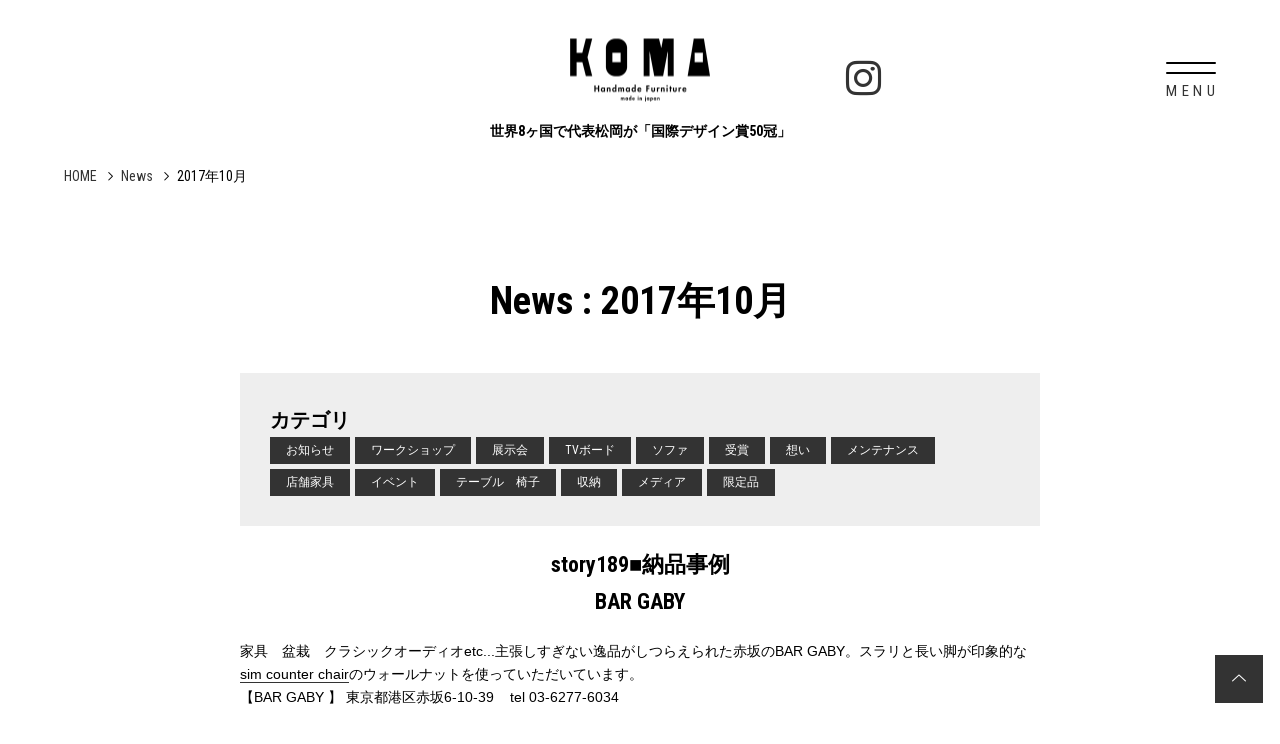

--- FILE ---
content_type: text/html; charset=UTF-8
request_url: https://www.koma.tokyo/story/2017/10/
body_size: 28004
content:
<!DOCTYPE html>
<html lang="ja">
<head prefix="og: http://ogp.me/ns# fb: http://ogp.me/ns/fb# article: http://ogp.me/ns/article#">
<meta charset=utf-8>
<!-- <head> 直後タグ -->
<script type="text/javascript">
    function googleTranslateElementInit() {
        new google.translate.TranslateElement({ pageLanguage: 'ja', includedLanguages: 'de,en,es,fr,ja,ko,pt,ru,zh-CN,zh-TW', layout: google.translate.TranslateElement.InlineLayout.HORIZONTAL }, 'google_translate_element');
    }
</script>
<script type="text/javascript"
    src="//translate.google.com/translate_a/element.js?cb=googleTranslateElementInit">
</script>
 <!-- Google tag (gtag.js) -->
<script async src="https://www.googletagmanager.com/gtag/js?id=G-5S1JSZDZ71"></script>
<script>
  window.dataLayer = window.dataLayer || [];
  function gtag(){dataLayer.push(arguments);}
  gtag('js', new Date());
　 gtag('config', 'UA-128513322-55', {
  'linker': {
   'domains': ['koma.tokyo', 'koma_co.stores.jp']
  }
 });
 gtag('config', 'G-5S1JSZDZ71');
</script>
<meta name="viewport" content="width=device-width, initial-scale=1.0">
<link rel="canonical" href="https://www.koma.tokyo/story/2017/10/">



<script type="application/ld+json">
{
  "@context":"http://schema.org",
  "@type":"BreadcrumbList",
  "itemListElement":[
    {
      "@type":"ListItem",
      "position": 1,
      "item":{
        "@id":"https://www.koma.tokyo/",
        "name": "HOME"      }
    },
    {
      "@type":"ListItem",
      "position": 2,
      "item":{
        "@id":"https://www.koma.tokyo/story/",
        "name": "News"      }
    },
    {
      "@type":"ListItem",
      "position": 3,
      "item":{
        "@id":"https://www.koma.tokyo/story/2017/10/",
        "name": "2017年10月"      }
    }
  ]
}
</script>
<title>News : 2017年10月 | KOMA</title>
<meta name="description" content="News : 2017年10月 | オーダー家具や上質な無垢の家具を創る東京の家具職人集団KOMA。テレビボードや本棚などの壁面収納、サイズオーダーテーブルや椅子など、東京にある直営店では実際のお使い心地をお確かめいただけます。ウォールナット、チェリー、メープルなどお好みの材でお作りします。
">
<meta property="og:type" content="article">
<meta property="og:url" content="https://www.koma.tokyo/story/2017/10/">
<meta property="og:site_name" content="KOMA">
<meta property="og:title" content="News : 2017年10月">
<meta property="og:description" content="News : 2017年10月 | オーダー家具や上質な無垢の家具を創る東京の家具職人集団KOMA。テレビボードや本棚などの壁面収納、サイズオーダーテーブルや椅子など、東京にある直営店では実際のお使い心地をお確かめいただけます。ウォールナット、チェリー、メープルなどお好みの材でお作りします。
">
<meta property="og:image" content="https://www.koma.tokyo/upload_images/ogp.png">
<meta name="twitter:card" content="summary_large_image">
<link href="/cmn/images/icon.ico" rel="shortcut icon" type="image/x-icon">
<link rel="apple-touch-icon" href="/cmn/images/apple-touch-icon.png" />
<link href="https://www.koma.tokyo/mt-static/front/css/fontawesome/css/all.min.css" rel="stylesheet" media="all">
<script src="https://www.koma.tokyo/cmn/js/externalJsUrl.js"></script>
<script src="https://www.koma.tokyo/mt-static/front/js/jquery/jquery.js"></script>
<script src="https://www.koma.tokyo/mt-static/front/js/jquery/jquery.matchHeight.js"></script>
<link href="https://www.koma.tokyo/mt-static/front/js/slick/slick.css" rel="stylesheet" media="all">
<link href="https://www.koma.tokyo/mt-static/front/js/slick/slick-theme.css" rel="stylesheet" media="all">
<script src="https://www.koma.tokyo/mt-static/front/js/slick/slick.js"></script>
<link href="https://www.koma.tokyo/cmn/css/bootstrap-reboot.css" rel="stylesheet" media="all">
<link href="https://www.koma.tokyo/cmn/css/cmn.scss" rel="stylesheet" media="all">
<script src="https://www.koma.tokyo/cmn/js/cmn.js"></script>
<script type="text/javascript" src="https://www.koma.tokyo/cmn/js/modaal.min.js"></script>
<link rel="stylesheet" href="https://www.koma.tokyo/cmn/css/modaal.min.css" />
<script type="text/javascript" src="https://www.koma.tokyo/cmn/js/delighters.js"></script>
<script type="text/javascript" src="https://www.koma.tokyo/cmn/js/ofi.min.js"></script>
<link href="https://cdnjs.cloudflare.com/ajax/libs/lightbox2/2.7.1/css/lightbox.css" rel="stylesheet">
<script src="https://cdnjs.cloudflare.com/ajax/libs/lightbox2/2.7.1/js/lightbox.min.js" type="text/javascript"></script>
<script type="text/javascript" src="https://www.koma.tokyo/calendar/js/eventCalenderCmn.js" charset="utf-8"></script>
<script type="text/javascript" src="https://www.koma.tokyo/calendar/js/eventCalenderPage.js" charset="utf-8"></script>
<link href="https://www.koma.tokyo/calendar/css/eventCalender.css" rel="stylesheet" type="text/css" media="all" />
<script type="text/javascript" src="https://www.koma.tokyo/cmn/include_parts/js/includeParts.js" charset="utf-8"></script>
<!-- </head> 直前タグ -->
<meta name="format-detection" content="telephone=no">
</head>
<body id="anchorTop">
<!-- <body> 直後タグ -->
<div id="pageId-14" class="page_type_formatted_archive_entry_list">
<div id="container">
<header id="site_header">
<!--<div id="site_header_title">ロゴ</div>
<div id="site_header_access">
<span class="site_header_access_block">東京都〇〇区〇〇 〇-〇-〇</span>
<span class="site_header_access_block">〇〇〇〇〇 〇F</span>
</div>-->
<div id="site_header_title">
    <a href="/"><img src="/cmn/images/logo.png" alt="KOMA shop"></a>
            <p class="sub_ttl">世界8ヶ国で代表松岡が「国際デザイン賞50冠」</p>
</div>
<div id="main_nav">
<div id="main_nav_btn">
<a class="menubar">
    <span class="menubar_line menubar_line_top"></span>
    <span class="menubar_line menubar_line_center"></span>
    <span class="menubar_line menubar_line_bottom"></span>
</a>
</div>
<div class="main_nav_menu header"><nav class="main_nav_menu_inner">
<div class="site_header_menu">
        <div id="google_translate_element"></div>
    <ul class="main_nav">
    </ul>
    <div class="cmn_info">
        <div class="cmn_sns">
                <!-- <a href="/diary/entry/2023032320/" class="anniversary_logo"><img src="/cmn/images/21th_logo.png"
                        alt=""></a> -->
                <!--<img src="/cmn/images/koma_crown.jpg" alt="" class="crown">-->
            <a href="https://www.instagram.com/koma.wood_furniture/" target="_blank" class="instagram header_insta"><i
                    class="fab fa-instagram"></i></a>
            <a href="https://www.instagram.com/koma.wood_furniture/" target="_blank" class="instagram footer_insa"><img
                    src="/cmn/images/insta_icon.png" alt=""></a>
            <a href="https://twitter.com/komashop1" target="_blank" class="twitter"><img src="/cmn/images/x_icon.png"
                    alt=""></a>
            <a href="https://www.facebook.com/koma.co.ltd" target="_blank" class="facebook"><i
                    class="fab fa-facebook"></i></a>
            <a href="https://www.youtube.com/channel/UCtQtVELtfXwAGviQKCytn5A/featured" target="_blank"
                class="youtube"><i class="fa-brands fa-youtube"></i></a>
            <!-- <a href="/diary/entry/2023032320/" class="anniversary_logo"><img src="/cmn/images/21th_logo.png" alt=""></a></only>
          <a href="https://www.instagram.com/koma.wood_furniture/" target="_blank" class="instagram"><i class="fab fa-instagram"></i></a>
          <a href="https://twitter.com/komashop1" target="_blank" class="twitter"><i class="fab fa-twitter"></i></a>
          <a href="https://twitter.com/komashop1" target="_blank" class="twitter"><img src="/cmn/images/x_icon.png" alt=""></a>
          <a href="https://www.facebook.com/koma.co.ltd" target="_blank" class="facebook"><i class="fab fa-facebook"></i></a>
          <a href="https://www.youtube.com/channel/UCtQtVELtfXwAGviQKCytn5A/featured" target="_blank" class="youtube"><i class="fa-brands fa-youtube"></i></a> -->
        </div>
    </div>
</div>
</nav></div>
<div class="main_nav_menu drawer"><nav class="main_nav_menu_inner">
<div class="site_header_menu">
    <ul class="main_nav">
            <li><a href="https://komashop.online/" target="_blank">Online Shop</a></li>
            <li><a href="/product/">Furniture</a></li>
            <li><a href="/story/">News</a></li>
            <li><a href="/about/">About</a></li>
            <li><a href="/works/">Awards</a></li>
            <li><a href="/made-to-order/">Works</a></li>
            <li><a href="/craftmanship/">Craftmanship</a></li>
            <li><a href="/history/">History</a></li>
            <li><a href="/diary/">Diary</a></li>
            <!--<li><a href="/column/">Column</a></li>-->
            <li><a target="_blank" href="https://www.youtube.com/@koma7533">Movie</a></li>
            <li><a href="/location/">Location</a></li>
            <li><a href="/media/">Media</a></li>
            <li><a href="/how_to_order/">How To Order</a></li>
            <li><a href="/maintainance/">Maintainance</a></li>
            <li><a href="/inqfm/contact/">Contact</a></li>
            <li><a href=/recruit />採用情報</a></li>
            <li><a href=/product/item/download />Download</a></li>
    </ul>
    <div class="cmn_info">
        <div class="cmn_sns">
            <a href="https://www.instagram.com/koma.wood_furniture/" target="_blank" class="instagram header_insta"><i
                    class="fab fa-instagram"></i></a>
            <a href="https://www.instagram.com/koma.wood_furniture/" target="_blank" class="instagram footer_insa"><img
                    src="/cmn/images/insta_icon.png" alt=""></a>
            <a href="https://twitter.com/komashop1" target="_blank" class="twitter"><img src="/cmn/images/x_icon.png"
                    alt=""></a>
            <a href="https://www.facebook.com/koma.co.ltd" target="_blank" class="facebook"><i
                    class="fab fa-facebook"></i></a>
            <a href="https://www.youtube.com/channel/UCtQtVELtfXwAGviQKCytn5A/featured" target="_blank"
                class="youtube"><i class="fa-brands fa-youtube"></i></a>
            <!-- <a href="/diary/entry/2023032320/" class="anniversary_logo"><img src="/cmn/images/21th_logo.png" alt=""></a></only>
          <a href="https://www.instagram.com/koma.wood_furniture/" target="_blank" class="instagram"><i class="fab fa-instagram"></i></a>
          <a href="https://twitter.com/komashop1" target="_blank" class="twitter"><i class="fab fa-twitter"></i></a>
          <a href="https://twitter.com/komashop1" target="_blank" class="twitter"><img src="/cmn/images/x_icon.png" alt=""></a>
          <a href="https://www.facebook.com/koma.co.ltd" target="_blank" class="facebook"><i class="fab fa-facebook"></i></a>
          <a href="https://www.youtube.com/channel/UCtQtVELtfXwAGviQKCytn5A/featured" target="_blank" class="youtube"><i class="fa-brands fa-youtube"></i></a> -->
        </div>
    </div>
</div>
</nav></div>
</div><!-- / main_nav -->
</header><!-- / site_header -->
<div id="site_header_space"></div>
<nav id="breadcrumb"><ol>
<li><a href="https://www.koma.tokyo/">HOME</a></li>
<li><a href="https://www.koma.tokyo/story/">News</a></li>
<li>2017年10月</li>
</ol></nav>
<div id="colmunContainer" >
<div id="main_col">
<div class="block_ttl">
<div class="content_size">
<h1 class="title_l">News : 2017年10月</h1>
<div class="category_list">
<h3 class="title_s">カテゴリ</h3>
<div class="category_listLink">
<a href='https://www.koma.tokyo/story/category/cat502/' class="btn">お知らせ</a>
<a href='https://www.koma.tokyo/story/category/cat501/' class="btn">ワークショップ</a>
<a href='https://www.koma.tokyo/story/category/cat500/' class="btn">展示会</a>
<a href='https://www.koma.tokyo/story/category/tv/' class="btn">TVボード</a>
<a href='https://www.koma.tokyo/story/category/cat483/' class="btn">ソファ</a>
<a href='https://www.koma.tokyo/story/category/cat484/' class="btn">受賞</a>
<a href='https://www.koma.tokyo/story/category/cat482/' class="btn">想い</a>
<a href='https://www.koma.tokyo/story/category/cat481/' class="btn">メンテナンス</a>
<a href='https://www.koma.tokyo/story/category/cat480/' class="btn">店舗家具</a>
<a href='https://www.koma.tokyo/story/category/cat479/' class="btn">イベント</a>
<a href='https://www.koma.tokyo/story/category/cat478/' class="btn">テーブル　椅子</a>
<a href='https://www.koma.tokyo/story/category/cat477/' class="btn">収納</a>
<a href='https://www.koma.tokyo/story/category/cat476/' class="btn">メディア</a>
<a href='https://www.koma.tokyo/story/category/cat234/' class="btn">限定品</a>
</div>
</div>
</div>
</div>
<div class="formatted_entry_contaier">



<div class="formatted_entry blog_list">
<div class="content_size mb_m">

<!-- <div class="blog_day"><span class="time">2017/10/17</span></div> -->

<!-- <div class="entryCategories">

<p class="btn">テーブル　椅子</p>

<p class="btn">店舗家具</p>

</div> -->


<a href="https://www.koma.tokyo/story/entry/story189bar-gaby/"><h2 class="title_typeA">story189■納品事例<br />BAR GABY</h2></a>






<div class="entryBody mb_m">
    家具　盆栽　クラシックオーディオetc...主張しすぎない逸品がしつらえられた赤坂のBAR GABY。スラリと長い脚が印象的な<a href="/product/entry/sim/">sim counter chair</a>のウォールナットを使っていただいています。<br />
【BAR GABY 】 東京都港区赤坂6-10-39 &nbsp; &nbsp;tel 03-6277-6034<br />
<div style="text-align: center;">
	<br />
	<img alt="_24A6449.jpg" class="mt-image-none" src="/story/upload_images/_24A6449.jpg" style="width: 600px; height: 400px;" /><br />
	&nbsp;</div>
<div style="text-align: center;">
	&nbsp;</div>
<br />
<div style="text-align: center;">
	<img alt="_24A6412-HDR.jpg" class="mt-image-none" src="/story/upload_images/_24A6412-HDR.jpg" style="width: 600px; height: 400px;" /><br />
	&nbsp;</div>
<div>
	&nbsp;</div>
<div style="text-align: center;">
	<img alt="_24A6426.jpg" class="mt-image-none" src="/story/upload_images/_24A6426.jpg" style="width: 600px; height: 400px;" /><br />
	<br />
	<img alt="_24A6453.jpg" class="mt-image-none" src="/story/upload_images/_24A6453.jpg" style="width: 600px; height: 400px;" /><br />
	<br />
	<img alt="_24A6433.jpg" class="mt-image-none" src="/story/upload_images/_24A6433.jpg" style="width: 600px; height: 400px;" /><br />
	&nbsp;</div>
<div>
	&nbsp;</div>
<div style="text-align: center;">
	<img alt="S__1785922.jpg" class="mt-image-none" src="/story/upload_images/S__1785922.jpg" style="height: 600px; width: 450px;" /></div>
<div>
	&nbsp;</div>
<br />
</div>
<br class="clear" />




</div><!-- class="content_size" -->
</div><!-- class="formatted_entry blog_list" -->




<div class="formatted_entry blog_list">
<div class="content_size mb_m">

<!-- <div class="blog_day"><span class="time">2017/10/17</span></div> -->

<!-- <div class="entryCategories">

<p class="btn">テーブル　椅子</p>

</div> -->


<a href="https://www.koma.tokyo/story/entry/story186/"><h2 class="title_typeA">story188■納品事例<br />変形ダイニングテーブル&チェア</h2></a>






<div class="entryBody mb_m">
    <span style="line-height: 1.8;">KOMAが掲載されている雑誌の写真を見て、テーブルの脚がとても美しく印象的だったので・・・・とご来店いただだいたH様。一枚板なども視野に入れ青山などたくさんのインテリアショップを巡られていたそうですが、『やっぱり</span><span style="background-color: rgba(255, 255, 255, 0); font-family: 'Lucida Grande', 'Hiragino Kaku Gothic ProN', Meiryo, sans-serif; color: rgb(0, 0, 0); line-height: normal;">KOMAのテーブルと椅子の形と手触りが忘れられなくて』と再来店してくださいました。</span><br />
<div style="color: rgb(0, 0, 0); font-family: Helvetica; line-height: normal;">
	&nbsp;</div>
<div style="color: rgb(0, 0, 0); font-family: Helvetica; line-height: normal;">
	<span style="background-color: rgba(255, 255, 255, 0);">テーブルはShopに展示していた変形テーブルがお部屋の雰囲気ともマッチしそうだという事でしたので、サイズを変更しご希望のW1800 D900でお作りする事になりました。</span>展示のテーブルのような明るめのウォールナットの色合いや木目の感じがお好みとH様。色や木目は天然のものなので、イメージに合う材があるかは運次第となってしまうのですが、なるべくご希望に沿うことができたら・・・と思ってます。今回は<span style="background-color: rgba(255, 255, 255, 0); font-family: 'Lucida Grande', 'Hiragino Kaku Gothic ProN', Meiryo, sans-serif;">通常の四角いテーブルではなく、変形型のテーブルでしたので、カットする前に形をご確認いただき製作を進めました。</span><span style="font-family: 'Lucida Grande', 'Hiragino Kaku Gothic ProN', Meiryo, sans-serif; text-align: center;">&nbsp;（画像はオイルを塗る前のウォールナット。オイルを塗るとウォールナットの色が現れます。）</span><br />
	&nbsp;</div>
<div style="color: rgb(0, 0, 0); font-family: Helvetica; line-height: normal; text-align: center;">
	<img alt="S__4669467_0.jpg" class="mt-image-none" src="/story/upload_images/S__4669467_0.jpg" style="font-family: 'Lucida Grande', 'Hiragino Kaku Gothic ProN', Meiryo, sans-serif; text-align: center; width: 300px; height: 400px;" /><br />
	&nbsp;</div>
<div style="color: rgb(0, 0, 0); font-family: Helvetica; line-height: normal;">
	『バランス問題ありません。この形で進めてください！』とOKをいただきこの形で製作しました。納品をとても楽しみにされていたH様、大変お待たせいたしました。いよいよ納品。</div>
<div style="color: rgb(0, 0, 0); font-family: Helvetica; line-height: normal; text-align: center;">
	<br />
	<img alt="S__11984925_0.jpg" class="mt-image-none" src="/story/upload_images/S__11984925_0.jpg" style="width: 600px; height: 450px;" /><br />
	<br />
	<img alt="S__11984924.jpg" class="mt-image-none" src="/story/upload_images/S__11984924.jpg" style="width: 600px; height: 450px;" /><br />
	&nbsp;</div>
<div style="color: rgb(0, 0, 0); font-family: Helvetica; line-height: normal;">
	完成したばかりのお部屋はとても素敵で、おもわずうっとり。<span style="font-family: 'Lucida Grande', 'Hiragino Kaku Gothic ProN', Meiryo, sans-serif;">ph50のライトとも相性とてもいいですね。</span><span style="font-family: 'Lucida Grande', 'Hiragino Kaku Gothic ProN', Meiryo, sans-serif;">椅子は<a href="/product/item/chair/sui_arm_chair_2017/">sui arm chair 2017</a>、<a href="/product/item/chair/sim-arm-chair/">sim arm chair</a>、<a href="/product/entry/sim-chair/">sim chair</a>の３種類をお選びいただきました。最近は同じ椅子で揃えずご家族それぞれ好みの椅子を選ばれる方がとても多いです。テーブルの天板は鉋をかけシェイプした仕様で（KOMAシェイプ）手を置いても手が痛くならず、見た目にもとても軽やかで柔らかみを感じる事ができます。手仕事ならではの形です。そして気に入っていただいた脚のラインも、照明でより際立っていますね。</span><br />
	&nbsp;</div>
<div style="color: rgb(0, 0, 0); font-family: Helvetica; line-height: normal; text-align: center;">
	<div style="font-family: Helvetica; text-align: left;">
		『希望したような明るい色合いで、床もウォールナットの我が家には合っている気がします。<span style="font-family: 'Lucida Grande', 'Hiragino Kaku Gothic ProN', Meiryo, sans-serif;">凄く気に入りました！大事に使わせていただきます。</span><span style="background-color: rgba(255, 255, 255, 0); font-family: 'Lucida Grande', 'Hiragino Kaku Gothic ProN', Meiryo, sans-serif;">新しい家と素晴らしい家具で、今より数倍快適な空間での生活が楽しみです。』</span><span style="font-family: 'Lucida Grande', 'Hiragino Kaku Gothic ProN', Meiryo, sans-serif;">とH様。気に入っていただけて何よりです。この度は本当にありがとうございました。</span></div>
	<div style="font-family: Helvetica; text-align: left;">
		&nbsp;</div>
	<div style="font-family: Helvetica; text-align: left;">
		&nbsp;</div>
</div>
<div style="color: rgb(0, 0, 0); font-family: Helvetica; line-height: normal;">
	<br />
	&nbsp;</div>
</div>
<br class="clear" />




</div><!-- class="content_size" -->
</div><!-- class="formatted_entry blog_list" -->


</div><!--  class="formatted_entry_contaier" -->
<div class="pager content_size">
<span class="current_page">1</span>
</div>
<div class="archive_link content_size">
100件以降の記事は<a href="https://www.koma.tokyo/story/archive/">アーカイブ</a>からご覧いただけます。
</div>
</div><!-- / id="main_col" -->
<div id="side_col">
<div class="side_col_menu side_colCategory">
<h3 class="title_side">カテゴリ</h3>
<ul>
<li><a href="https://www.koma.tokyo/story/category/cat502/">お知らせ (147)</a>
</li>
<li><a href="https://www.koma.tokyo/story/category/cat501/">ワークショップ (15)</a>
</li>
<li><a href="https://www.koma.tokyo/story/category/cat500/">展示会 (14)</a>
</li>
<li><a href="https://www.koma.tokyo/story/category/tv/">TVボード (4)</a>
</li>
<li><a href="https://www.koma.tokyo/story/category/cat483/">ソファ (7)</a>
</li>
<li><a href="https://www.koma.tokyo/story/category/cat484/">受賞 (42)</a>
</li>
<li><a href="https://www.koma.tokyo/story/category/cat482/">想い (5)</a>
</li>
<li><a href="https://www.koma.tokyo/story/category/cat481/">メンテナンス (3)</a>
</li>
<li><a href="https://www.koma.tokyo/story/category/cat480/">店舗家具 (10)</a>
</li>
<li><a href="https://www.koma.tokyo/story/category/cat479/">イベント (51)</a>
</li>
<li><a href="https://www.koma.tokyo/story/category/cat478/">テーブル　椅子 (61)</a>
</li>
<li><a href="https://www.koma.tokyo/story/category/cat477/">収納 (14)</a>
</li>
<li><a href="https://www.koma.tokyo/story/category/cat476/">メディア (22)</a>
</li>
<li><a href="https://www.koma.tokyo/story/category/cat234/">限定品 (9)</a>
</li>
</ul>
</div>
<div class="side_col_menu side_colCategory">
<h3 class="title_side">最新の記事</h3>
<ul>
<li><a href="https://www.koma.tokyo/story/entry/2025-11-1/">2025-11-1<br/>オリジナルクリアファイルプレゼント</a></li>
<li><a href="https://www.koma.tokyo/story/entry/2025-10-28/">2025-10-28<br/>桐谷純子作品展</a></li>
<li><a href="https://www.koma.tokyo/story/entry/2025-10-28online-shop/">2025-10-28<br/>【予告】若い衆作品をOnline shopに公開します。</a></li>
<li><a href="https://www.koma.tokyo/story/entry/2025-10-2811/">2025-10-28<br/>11月の営業のお知らせ</a></li>
<li><a href="https://www.koma.tokyo/story/entry/2025-10-27-analog-market/">2025-10-27<br/> 「Analog Market」出店のお知らせ</a></li>
<li><a href="https://www.koma.tokyo/story/entry/2025-10-27/">2025-10-27<br/>杉並本店　メンテナンスワークショップ</a></li>
<li><a href="https://www.koma.tokyo/story/entry/2025-10-22youtube/">2025-10-22<br/>【Youtube】公開しました。</a></li>
<li><a href="https://www.koma.tokyo/story/entry/2025-10-17/">2025-10-17<br/>【青山支店】 新作ライトbloom フェア</a></li>
<li><a href="https://www.koma.tokyo/story/entry/2025-10-16youtube/">2025-10-16<br/>【Youtube】公開しました。</a></li>
<li><a href="https://www.koma.tokyo/story/entry/2025-10-15/">2025-10-15<br/>DESIGNART TOKYO 2025</a></li>
</ul>
</div>
</div><!-- / id="side_col" -->
</div><!-- / id="colmunContainer" -->
</div><!-- / id="container" -->
<footer id="site_footer">
        <ul class="bottom_btn">
    <li><a href="tel:03-6383-5585"><img class="bottom_icon" src="/cmn/images/icon_phone.png" alt="電話でお問い合わせ"><span>杉並本店</span></a></li>
    <li><a href="tel:03-6434-0023"><img class="bottom_icon" src="/cmn/images/icon_phone.png" alt="電話でお問い合わせ"><span>青山支店</span></a></li>
    <li><a href="https://liff.line.me/2001181554-j3owlq96?rid=9" target="_blank"><img class="bottom_icon" src="/cmn/images/icon_line.png" alt="LINE友だち追加"><span>LINE問い合わせ</span></a></li>
    <li><a href="https://www.instagram.com/koma.wood_furniture/" target="_blank"><i class="fab fa-instagram"></i><span>Instagram</span></a></li>
</ul>
            <div>
                <div class="site_header_menu">
    <ul class="main_nav">
    </ul>
    <div class="cmn_info">
            <div class="footer_logo"><a href="/"><img src="/cmn/images/logo_footer.png" class="cmn_logo" alt="KOMA"></a>
            </div>
            <!--<p class="mb_0">167-0043 東京都杉並区上荻1-24-10 1F</p>
          <p>10:00~17:00 水木定休</p>-->
            <a href="https://komashop.online/" class="btn_typeA" target="_blank"><span>Online Shop</span></a>
            <!--<a href="tel:0363835585" class="btn_typeA"><span>03-6383-5585</span></a>-->
            <a href="/inqfm/contact/" class="btn_typeA"><span>Contact</span></a>
            <a href="/inqfm/business/" class="btn_typeA"><span>Business Customer</span></a>
            <a href="/recruit/" class="btn_typeA"><span>採用情報</span></a>
        <div class="cmn_sns">
            <a href="https://www.instagram.com/koma.wood_furniture/" target="_blank" class="instagram header_insta"><i
                    class="fab fa-instagram"></i></a>
            <a href="https://www.instagram.com/koma.wood_furniture/" target="_blank" class="instagram footer_insa"><img
                    src="/cmn/images/insta_icon.png" alt=""></a>
            <a href="https://twitter.com/komashop1" target="_blank" class="twitter"><img src="/cmn/images/x_icon.png"
                    alt=""></a>
            <a href="https://www.facebook.com/koma.co.ltd" target="_blank" class="facebook"><i
                    class="fab fa-facebook"></i></a>
            <a href="https://www.youtube.com/channel/UCtQtVELtfXwAGviQKCytn5A/featured" target="_blank"
                class="youtube"><i class="fa-brands fa-youtube"></i></a>
            <!-- <a href="/diary/entry/2023032320/" class="anniversary_logo"><img src="/cmn/images/21th_logo.png" alt=""></a></only>
          <a href="https://www.instagram.com/koma.wood_furniture/" target="_blank" class="instagram"><i class="fab fa-instagram"></i></a>
          <a href="https://twitter.com/komashop1" target="_blank" class="twitter"><i class="fab fa-twitter"></i></a>
          <a href="https://twitter.com/komashop1" target="_blank" class="twitter"><img src="/cmn/images/x_icon.png" alt=""></a>
          <a href="https://www.facebook.com/koma.co.ltd" target="_blank" class="facebook"><i class="fab fa-facebook"></i></a>
          <a href="https://www.youtube.com/channel/UCtQtVELtfXwAGviQKCytn5A/featured" target="_blank" class="youtube"><i class="fa-brands fa-youtube"></i></a> -->
        </div>
            <a href="/privacy_policy/" class="privacy_policy_link">Privacy Policy</a>
    </div>
</div>
            </div>
            <div id="copyright">
                <small>&copy; KOMA.</small>
            </div>
</footer>
<a id="to_top_btn" href="#anchorTop"><i class="fas fa-chevron-up"></i></a>
</div><!-- / id="pageId-*" -->
<!-- </body> 直前タグ -->
<script>
  objectFitImages();
</script>
</body>
</html>


--- FILE ---
content_type: text/html
request_url: https://www.koma.tokyo/cmn/include_parts/parts/bespokedetail/souce.html
body_size: 4228
content:
<div class="entryBody"><hr class="mb_s mt_s">
<div class="mb_s">
<p>ご注文の際は、必ず下記の記載をお願い致します。</p>
<p>「お名前、ふりがな、メールアドレス、電話番号、郵便番号、ご住所」<br>
 「品番、内装、サイズ」</p>
<p>メールにて発注内容の確認をさせていただきます。<br>
 ご発注から納品までは約2ヶ月になります。（ウルトラスエードのみ）</p>
<p>仕舞う物に合わせた内装レイアウトや樹種、内装材などあらゆるご要望にもオーダーメイドでお応えしています。お気軽にお問い合わせください。</p>
</div>
<div class="row-30 sp-row-10 mb_20 cf">
<div class="col-lg-5 col-sp-5"><img src="/cmn/images/bespoke_img_detail01.jpg" alt="" class="image-center"></div>
<div class="col-lg-7 col-sp-7">
<h3 class="title_typeD">標準内装<br>
 <span class="min_ttl">（イタリアンカーフ、アイボリー / ブラック）</span></h3>
<p>イタリアンカーフは鮮やかな発色としなやかな質感が特徴です。<br>
 通常日本に流通している北米原皮や東南アジア原皮の革と違い、欧州原皮のイタリアンカーフは繊維が密で弾力があり非常に手触りが良いです。原皮の吟面を一切削り取らずにフルグレインで仕上げられており、革本来の活き活きとした表情が楽しめます。</p>
</div>
</div>
<div class="row-30 sp-row-10 mb_20 cf">
<div class="col-lg-5 col-sp-5"><img src="/cmn/images/bespoke_img_detail02.jpg" alt="" class="image-center"></div>
<div class="col-lg-7 col-sp-7">
<h3 class="title_typeD">標準内装<br>
 <span class="min_ttl">（ウルトラスエード、アイボリー / ダークグレー）</span></h3>
<p>上質なスエードを思わせる独特の風合いとソフトで滑らかな手触りがあり、欧州車の高級内装材として採用されるほど摩耗性、防汚性、防水性にも優れたメンテナンスしやすい人工皮革です。</p>
</div>
</div>
<div class="row-30 sp-row-10 mb_20 cf">
<div class="col-lg-5 col-sp-5"><img src="/cmn/images/bespoke_img_detail03.jpg" alt="" class="image-center"></div>
<div class="col-lg-7 col-sp-7">
<h3 class="title_typeD">特別内装<br>
 <span class="min_ttl">（黒桟革 / ブラック）</span></h3>
<p>国産黒毛和牛を使用して日本古来の伝統技法である「なめしの技術」と「漆塗りの技術」を融合して製作しており、まるで小さなダイヤの粒を無数に散りばめたような輝きを放ちます。そのため「革の黒ダイヤ」と呼ばれています。職人が一点づつ手づくりで生産しており、摩擦にも強く武道具にも使用され戦国時代には大将クラスの甲冑に使用されるなど実用性も兼ね備えた国内最高級の逸品です。</p>
</div>
</div>
<div class="row-30 sp-row-10 mb_20 cf">
<!--<div class="col-lg-5 col-sp-5"><img src="/cmn/images/bespoke_img_detail04.jpg" alt="" class="image-center"></div>-->
<div class="col-lg-7 col-sp-7">
<!--<h3 class="title_typeD">特別内装<br>
 <span class="min_ttl">（エレファント / ブラック / 入荷未定）</span></h3>
<p>繊細なシボと縦横無尽に走る畝を持つ非常にユニークな表情のエキゾチックレザーです。<br>
 全皮革の中で最高レベルの強靭さを誇り、耐摩耗性、耐水性、引き裂き強度、すべてにおいて牛革を遥かに凌ぎます。<br>
 唯一無二の表情と実用性を兼ね備えている皮革ですが野生の個体からしか原皮を調達出来ない為、流通量は非常に限られており希少価値の高い素材です。</p>-->
</div>
</div>
<div class="row-30 sp-row-10 mb_20 cf">
<div class="col-lg-5 col-sp-5"><img src="/cmn/images/bespoke_img_detail05.jpg" alt="" class="image-center"><br>
 <span style="font-size: 1.17em;"> クッション</span></div>
<div class="col-lg-7 col-sp-7">
<p>クッション / ウルトラスエード イタリアンカーフ 黒桟革</p>
<p>S / 14～16cm　M / 17～19cm　L / 20～22</p>
<p>バングル / クッション共にS、M、Lとご用意がございます。手首サイズに合わせてご注文ください。</p>
</div>
</div>
</div>

--- FILE ---
content_type: text/html
request_url: https://www.koma.tokyo/cmn/include_parts/parts/bespoke_case_beneath/souce.html
body_size: 14844
content:
<div class="bespoke_case_beneath">
  <div class="mb_m ta_c"><img src="/cmn/include_parts/upload_images/bespoke_img03.jpg" alt=""></div>
  <div class="mb_m">
  <h3 class="title_typeB">Wood</h3>
  <p class="ta_c mb_s">市場には出回らない家具工房ならではの木材から、<br>
   希少な銘木までご希望の樹種にお応えいたします。</p>
  <p class="ta_c mb_m">Variety of wooden materials are available upon your requests ranging from exotic woods to particular parts of timber which cannot be traded in the market.</p>
  <div class="mb_s">
  <div class="row-30 tb-row-30 item">
  <div class="col-lg-4 col-tb-4">
  <div class="sp-row-10 sp_mb_10">
  <div class="col-sp-12"><img src="/cmn/include_parts/upload_images/bespoke_img04.jpg" alt=""></div>
  <div class="col-sp-12">
  <h4 class="title_typeD">希少・銘木材<br>
   Precious and/or Exotic Woods</h4>
  <p>黒柿、黒檀、紫檀、神代木、玉杢などに代表される入手が困難な希少な銘木を取り揃えています。在庫限りというものも多くあり一期一会の出会いをお楽しみください。また、ご希望の樹種によるオーダーメイドにもお答えしております。お気軽にご相談ください。<br>
  <br>
   We would be able to offer precious exotic woods including but not limited to Japanese persimmon, Ebony, Rose wood, Soil embedded Yaku cedar, Japanese zelkova with o overlapped moire pattem. Many of them are limited to the existing Inventory, thus, we hope you would enjoy the once-in-a-lifetime opportunity. We also would like to offer tailor made products with your choice of wooden materials.</p>
  </div>
  </div>
  </div>
  <div class="col-lg-4 col-tb-4">
  <div class="sp-row-10 sp_mb_10">
  <div class="col-sp-12"><img src="/cmn/include_parts/upload_images/bespoke_img05.jpg" alt=""></div>
  <div class="col-sp-12">
  <h4 class="title_typeD">高級木材　希少部位<br>
   Exotic Woods Exclusive Parts</h4>
  <p>食材に例えるなら一頭の牛から数グラムしか得られない希少部位と同じように、10ｍの木材の中で、ほんの数㎝に現れる希少な木目です。一般市場に流通することがなく入手することはできません。多くの木材を扱っている家具工房だから採取することが出来る一期一会の希少部位です。<br>
  <br>
   We would offer exotic woody textures only several cm2 available in a 10m length of timber, something like a couple of hundreds grams worth of exclusive cuts off a whole cow. Those kinds of exclusive parts would not be traded in the market, thus, almost impossible to acquire. KOMA, as a workshop of furniture which buys whole timbers, would be able to find exclusively exotic parts of timbers which will never be reproduced.</p>
  </div>
  </div>
  </div>
  <div class="col-lg-4 col-tb-4">
  <div class="sp-row-10 sp_mb_10">
  <div class="col-sp-12"><img src="/cmn/include_parts/upload_images/bespoke_img06.jpg" alt=""></div>
  <div class="col-sp-12">
  <h4 class="title_typeD">高級木材<br>
   Luxury Woods</h4>
  <p>ウォールナット、チェリー、メープル、ケヤキなどなど家具に使われる高級木材を多く取り揃えています。また、ご希望の樹種によるオーダーメイドにもお答えしております。お気軽にご相談ください。<br>
  <br>
   Luxury woods including but not limited to walnut, cherry, maple, zelkova are available. We also would offer bespoke products based on your selection of tree pieces. Please feel free to contact us.</p>
  </div>
  </div>
  </div>
  </div>
  </div>
  <div class="ta_c"><img src="/cmn/include_parts/upload_images/bespoke_img07.jpg" alt=""></div>
  </div>
  <div class="mb_m">
  <h3 class="title_typeB">Craftsmanship</h3>
  <p class="ta_c mb_s">職人のこだわりを紹介しています。</p>
  <p class="ta_c mb_m">We would like to explain special craftsmanship adopted.</p>
  <div class="mb_s">
  <div class="row-30 tb-row-30 item">
  <div class="col-lg-4 col-tb-4">
  <div class="sp-row-10 sp_mb_10">
  <div class="col-sp-12"><img src="/cmn/include_parts/upload_images/bespoke_img08.jpg" alt=""></div>
  <div class="col-sp-12">
  <h4 class="title_typeD">木目合わせ<br>
   Matching of grains</h4>
  <p>それぞれの部材を並べて取ることで木目が繋がり、木が持つ自然の美しさを最大限に活かすよう細心の注意を払って、熟練の職人の美意識と技で一つ一つこだわって木目を合わせています。<br>
  <br>
   Experienced craftsmen who have tirelessly sharpen techniques and sense of beauty, match grains paying extreme care in order to bring out of natural beauty of wooden materials and smooth joints through multiple times of rearranging of parts.</p>
  </div>
  </div>
  </div>
  <div class="col-lg-4 col-tb-4">
  <div class="sp-row-10 sp_mb_10">
  <div class="col-sp-12"><img src="/cmn/include_parts/upload_images/bespoke_img09.jpg" alt=""></div>
  <div class="col-sp-12">
  <h4 class="title_typeD">三方留め<br>
   Three Way Miter Joints</h4>
  <p>天板、側板、前板の組手を全て45°で組むことで木目が途切れず仕上がりが美しく、強度も高く経年でも継目のズレが出にくいなどの様々なメリットがあります。多くの手間が掛る難易度の高い技法です。<br>
  <br>
   All joints of top plates, side plates, front plates are connected with 45° angle, which prevents grains from <br>
   disconnect, thus, enables the beautiful finish. There are many benefits including but not limited to high-strength, smaller possibility for out of alignment due to aging. However, it requires a lot of work with high quality of skilled technique.</p>
  </div>
  </div>
  </div>
  <div class="col-lg-4 col-tb-4">
  <div class="sp-row-10 sp_mb_10">
  <div class="col-sp-12"><img src="/cmn/include_parts/upload_images/bespoke_img10.jpg" alt=""></div>
  <div class="col-sp-12">
  <h4 class="title_typeD">組み立て<br>
   Assembly</h4>
  <p>三方留めの組み立ては手仕事でなくては叶えられない繊細な作業です。<br>
   上箱と下箱で数十個のシャコマンやハタガネといった木材を締め付ける専用の道具を使い、その一つ一つのほんの少しの力加減で狂ってしまう難しい工程です。<br>
  <br>
   The assembly of three way miter joints can only be done by delicate manual works. <br>
   The upper box and the lower box are combined with dozen of Japanese clamps and Japanese c type clamps. it is very difficult process which cannot be completed without perfect balance pressures of those tools.</p>
  </div>
  </div>
  </div>
  <div class="col-lg-4 col-tb-4">
  <div class="sp-row-10 sp_mb_10">
  <div class="col-sp-12"><img src="/cmn/include_parts/upload_images/bespoke_img11.jpg" alt=""></div>
  <div class="col-sp-12">
  <h4 class="title_typeD">サネ加工<br>
   Rabbet Joint</h4>
  <p>三方留めで組んだ角に補強として0.5㎜の木材を差し込みます。<br>
   これにより強度を増し、手仕事ならではの美しい意匠が現れます。<br>
  <br>
   We reinforce three way miter joint with 0.5mm thick rabbets, which strengthen products without sacrificing beautiful details of design.</p>
  </div>
  </div>
  </div>
  <div class="col-lg-4 col-tb-4">
  <div class="sp-row-10 sp_mb_10">
  <div class="col-sp-12"><img src="/cmn/include_parts/upload_images/bespoke_img12.jpg" alt=""></div>
  <div class="col-sp-12">
  <h4 class="title_typeD">仕上げ/塗装<br>
   Finish/Coating</h4>
  <p>鉋やサンドペーパーで磨き込み、木目を引き立て木の美しさとを最大限に引き出します。オイル塗装の前に下地の目止め処理をすることで、輪染みなどになりづらく驚くほど滑らかな木の肌触りが得られます。<br>
   ※木の美しさや肌触りが損なわれるため、ウレタン塗装や着色などは行いません。<br>
  <br>
   We would bring out the maximum of beauty of grains polishing with capers and sand paper. Though filling of base surfaces, incredibly smooth and pleasant feel texture would be achieved without ring stains or others.</p>
  </div>
  </div>
  </div>
  <div class="col-lg-4 col-tb-4">
  <div class="sp-row-10 sp_mb_10">
  <div class="col-sp-12"><img src="/cmn/include_parts/upload_images/bespoke_img13.jpg" alt=""></div>
  <div class="col-sp-12">
  <h4 class="title_typeD">隠し蝶番<br>
   Concealed Hinge</h4>
  <p>箱を閉じた際の後ろ側に蝶番が見えません。<br>
   箱の内部は内装を施すため、どこから見ても金具が見えずスッキリとした箱のデザインと木目の美しさを損ないません。<br>
  <br>
   Any parts of hinges are not seen when boxes are closed. <br>
   Given interior desolations in boxes which conceal metal parts, simple design of boxes and the beauty of grain is unspoiled.</p>
  </div>
  </div>
  </div>
  </div>
  </div>
  <div class="ta_c"><img src="/cmn/include_parts/upload_images/bespoke_img14.jpg" alt=""></div>
  </div>
  <div class="mb_m">
  <h3 class="title_typeB">Interior</h3>
  <p class="ta_c mb_s">内装は自由にオーダー可能。<br>
   様々な素材やカラーを選択し、仕舞う物に合わせて眼鏡ケースや<br>
   アクセサリーケースへのレイアウト変更にもにお応えします。<br>
   あなただけの「宝箱」をおつくりいたします。</p>
   <p class="ta_c mb_m">
    We would be able to offer variety of materials, color, and layout fitting to goods to be kept in boxes. 
   </p>
  <div class="mb_s w_800">
  <div class="row-30 tb-row-30 item justify-content-lg-center">
  <div class="col-lg-6 col-tb-6">
  <div class="sp-row-10 sp_mb_10">
  <div class="col-sp-12"><img src="/cmn/include_parts/upload_images/bespoke_img_detail01.jpg" alt=""></div>
  <div class="col-sp-12">
  <h4 class="title_typeD">標準内装<br>
    Standard interior
  </h4>
  <p>イタリアンカーフ、アイボリー / ブラック<br>
    Italian calf leather, Ivory/ Black
  </p>
  <p>イタリアンカーフは鮮やかな発色としなやかな質感が特徴です。 
    通常日本に流通している北米原皮や東南アジア原皮の革と違い、欧州原皮のイタリアンカーフは繊維が密で弾力があり非常に手触りが良いです。
    原皮の吟面を一切削り取らずにフルグレインで仕上げられており、革本来の活き活きとした表情が楽しめます。<br><br>
    Italian calf leather is known for its vibrant colors and softness. With the best grain quality, strength and flexibility, it differs from North American and Southeast Asian
    leathers we often see in Japan. Please enjoy the natural state and look of this highest quality full-grain calfskin leather.
  </p>
  </div>
  </div>
  </div>
  <div class="col-lg-6 col-tb-6">
  <div class="sp-row-10 sp_mb_10">
  <div class="col-sp-12"><img src="/cmn/include_parts/upload_images/bespoke_img_detail02.jpg" alt=""></div>
  <div class="col-sp-12">
  <h4 class="title_typeD">標準内装<br>
    Standard interior</h4>
  <p>ウルトラスエード、アイボリー / ダークグレー<br>
    Ultrasuede&reg;, Ivory/ Dark Grey
  </p>
  <p>上質なスエードを思わせる独特の風合いとソフトで滑らかな手触りがあり、欧州車の高級内装材として採用されるほど摩耗性、防汚性、防水性にも優れたメンテナンスしやすい人工皮革です。<br><br>
    Ultrasuede&reg; is a luxurious yet highly functional material with a suede texture. For Its superior durability and easy care, it is adopted as an interior for European luxury class cars.
  </p>
  </div>
  </div>
  </div>
  <div class="col-lg-6 col-tb-6">
  <div class="sp-row-10 sp_mb_10">
  <div class="col-sp-12"><img src="/cmn/include_parts/upload_images/bespoke_img_detail03.jpg" alt=""></div>
  <div class="col-sp-12">
  <h4 class="title_typeD">特別内装<br>
    Special interior</h4>
  <p>黒桟革 / ブラック<br>
    Kurozankaku/ Black</p>
  <p>国産黒毛和牛を使用して日本古来の伝統技法である「なめしの技術」と「漆塗りの技術」を融合して製作しており、まるで小さなダイヤの粒を無数に散りばめたような輝きを放ちます。
    そのため「革の黒ダイヤ」と呼ばれています。職人が一点づつ手づくりで生産しており、摩擦にも強く武道具にも使用され戦国時代には大将クラスの甲冑に使用されるなど実用性も兼ね備えた国内最高級の逸品です。<br><br>
    Using traditional way of tanning and lacquering on a Japanese Black breed of cattle, the sheen almost imitates numberless little diamonds, which is why this leather is sometimes called "Black diamond of leather". Artisans make each one by hand, and it is truly a Japanese masterpiece. This leather was used as an armor for generals in the Sengoku period, which proves the resist abrasion of the material.
  </p>
  </div>
  </div>
  </div>
  <!-- <div class="col-lg-4 col-tb-4">
  <div class="sp-row-10 sp_mb_10">
  <div class="col-sp-12"><img src="/cmn/include_parts/upload_images/bespoke_img_detail04.jpg" alt=""></div>
  <div class="col-sp-12">
  <h4 class="title_typeD">特別内装</h4>
  <p>エレファント / ブラック / 入荷未定</p>
  <p>繊細なシボと縦横無尽に走る畝を持つ非常にユニークな表情のエキゾチックレザーです。<br>
   全皮革の中で最高レベルの強靭さを誇り、耐摩耗性、耐水性、引き裂き強度、すべてにおいて牛革を遥かに凌ぎます。<br>
   唯一無二の表情と実用性を兼ね備えている皮革ですが野生の個体からしか原皮を調達出来ない為、流通量は非常に限られており希少価値の高い素材です。</p>
  </div>
  </div>
  </div> -->
  <div class="col-lg-6 col-tb-6">
  <div class="sp-row-10 sp_mb_10">
  <div class="col-sp-12"><img src="/cmn/include_parts/upload_images/bespoke_img_detail05.jpg" alt=""></div>
  <div class="col-sp-12">
  <h4 class="title_typeD">クッション<br>Cushion
  </h4>
  <p>ウルトラスエード、イタリアンカーフ、黒桟革<br>
    Ultrasuede&reg;, Italian calf leather, Kurozankaku
  </p>
  <p>S / 14～16cm　M / 17～19cm　L / 20～22cm<br>
    S size/ 14-16cm　M size/ 17-19cm　L size/ 20-22cm
  </p>
  <p>S、M、Lとご用意がございます。手首サイズに合わせてご注文ください。<br>
   バングルは現在展開しておりません。<br><br>
   Please order according to your wrist size.<br>
   Bangle type of cushions are discontinued
  </p>
  </div>
  </div>
  </div>
  </div>
  </div>
  <a href="/location/" class="btn_typeB">Location</a></div>
  </div>

--- FILE ---
content_type: text/html
request_url: https://www.koma.tokyo/cmn/include_parts/parts/bespoke_case_upper/souce.html
body_size: 1106
content:
<div class="bespoke_case_upper mb_l">
  <div class="mb_m ta_c">
      <img src="/cmn/include_parts/upload_images/bespoke_img01.jpg" alt="">
  </div>
  <div class="mb_s">
      <h2 class="title_typeB">Concept</h2>
      <p class="ta_c">「家具工房KOMAのこだわりを小さな世界に詰め込んで」</p>
      <p class="ta_c mb_s">大切な時計、お気に入りの眼鏡やアクセサリーなどのこだわりの品々を仕舞うための「美しい宝箱」です。<br>
          厳選した木材に研ぎ澄まされた職人技が命を吹き込み世界にただ一つのあなただけのこだわりを創ります。
      </p>
      <p class="ta_c mb_m">
        "Small pieces uncompromising efforts of the Fumiture Workshop KOMA are put." <br><br>
        "Beautiful treasury boxes" for special goods including but not limited to precious time pleces, glasses, and accessories. <br>
        For you, we create only one item in the world made from carefully selected wooden materials with tirelessly sharpened techniques of craftsmen of KOMA. 
      </p>
  </div>
  <div class="ta_c">
      <img src="/cmn/include_parts/upload_images/bespoke_img02.jpg" alt="">
  </div>
</div>

--- FILE ---
content_type: text/html
request_url: https://www.koma.tokyo/cmn/include_parts/parts/wall_storage/souce.html
body_size: 4742
content:
<div class="wall_storage_parts">
    <div class="mb_l">
        <p class="ta_c sp_ta_l">壁を有効活用できる壁面収納。余白を残したデザインのものから壁一面の収納まで、<br class="pc_only">
            ご希望に応じてお作り可能です。現地採寸から、デザイン、製作、施工まで一貫して行います。</p>
        <img src="/cmn/include_parts/upload_images/wall-storage_img01.jpg" alt="">
    </div>
    <div class="mb_l">
        <h2 class="title_typeA">木で創るフルオーダー家具</h2>
        <p>昔から木と共に生きてきた私たち人間。木のある空間にいるとなんだか落ち着く、安らぐと感じるのはそんな木とともに暮らした長い歴史があるからかもしれません。お部屋の大きい面積を占める壁面収納を木でつくると、お部屋の空気がふわっと優しくなるようなそんな力が木にはあります。<br>
        お客様のご要望をじっくりお聞きし、大切な品々を美しく納めるためのご提案をいたします。ひとりひとりの暮らしに合わせた、世界にひとつの上質なフルオーダー家具をお作りします。
        </p>
    </div>
    <div class="mb_l">
        <h3 class="title_typeC">KOMA flat シリーズ</h3>
        <img src="/cmn/include_parts/upload_images/wall-storage_img02.jpg" alt="">
        <p class="mb_s">取っ手がないシンプルな壁面収納。シンプルなデザインだからこそ木目の美しさをが際立ち、どんな空間にも馴染みます。</p>
        <a href="/product/wall-storage/koma-flat/" class="btn_typeB">KOMA flat シリーズ</a>
    </div>
    <div class="mb_l">
        <h3 class="title_typeC">KOMA hyuece シリーズ</h3>
        <img src="/cmn/include_parts/upload_images/wall-storage_img03.jpg" alt="">
        <p class="mb_s">無垢材を手作業で削り出した流線型の取っ手が印象的な壁面収納。KOMAらしさを感じる壁面収納です。</p>
        <a href="/product/wall-storage/koma-hyuece/" class="btn_typeB">KOMA hyuece シリーズ</a>
    </div>
    <div class="mb_l">
        <h3 class="title_typeC">KOMA original shelf シリーズ</h3>
        <img src="/cmn/include_parts/upload_images/wall-storage_img04.jpg" alt="">
        <p class="mb_s">お気に入りのものを飾れるオープン棚の収納。隠したい場所にはルーバーや扉を取り付けることも可能。シンプルな収納〜グリットをあえて不均等にして遊び心あるデザインまでお好みに合わせてデザインします。</p>
        <a href="/product/wall-storage/koma-original-shelf/" class="btn_typeB">KOMA original shelf シリーズ</a>
    </div>
    <div class="mb_l">
        <h3 class="title_typeC">KOMA classic シリーズ</h3>
        <img src="/cmn/include_parts/upload_images/wall-storage_img05.jpg" alt="">
        <p class="mb_s">無垢材で框を組んだ高級感のある扉や、ルーバー扉、一枚板天板などワンランク上の上質な壁面収納。</p>
        <a href="/product/wall-storage/koma-classic/" class="btn_typeB">KOMA classic シリーズ</a>
    </div>
    <div class="mb_l">
        <h2 class="title_typeA">素材について</h2>
        <p>
            人気のウォールナット、チェリー、ホワイトオークやその他ご希望の天然木でお作りします。<br>
            天然木以外にも、ポリ合板やメラミンなども取り扱っています。<br>
            『壁の色と同じような白色の収納を作りたい』<br>
            『子供部屋にかわいいカラーの収納を作りたい』<br>
            などお気軽にお問い合わせください。<br>
            内部の素材は、天然木突き板、シナベニア、ポリ合板からお選びいただけます。<br>
            KOMAshop では壁面収納も多数展示しております。実際に見て、触って、体感していただくことが可能です。
        </p>
    </div>
    <div class="mb_l">
        <div class="mb_s">
            <h2 class="title_typeA">KOMAで実現できること<br>
                <span>完全オーダーメイド家具</span></h2>
            <p>
                キッチン、リビングなどの壁面収納/ カップボード/ リビングボード/ テレビボード/ 本棚 / 玄関収納/ 書斎/ 洗面/ トイレ/ ガレージなど完全オーダーメイドでお打ち合わせ〜デザイン〜現地採寸〜製作〜施工まで一貫して自社で行います。
            </p>
        </div>
        <a href="/how-to-order/" class="btn_typeB">How To Order</a>
        <a href="/inqfm/contact/" class="btn_typeB">お問い合わせ</a>
    </div>
</div>

--- FILE ---
content_type: text/css;charset=UTF-8
request_url: https://www.koma.tokyo/cmn/css/cmn.scss
body_size: 208514
content:
@charset "UTF-8";
@import url("https://fonts.googleapis.com/css2?family=Roboto+Condensed:ital,wght@0,300;0,400;0,700;1,300;1,400;1,700&display=swap");
/*================================================================================
    0.変数
        1.1 カラー その他設定
        1.2 レイアウト設定
        1.3 ブレイクポイント設定
    1.デフォルト設定 共通パーツ設定　共通css設定
        1.1 デフォルト設定
        1.2 共通パーツ
        1.3 共通css
    2.共通ページコンテンツ
        1.1 共通レイアウト設定
        1.2 全体
        1.3 ヘッダー
        1.4 フッター
        1.5 メインイメージ
        1.6 メインカラム
        1.7 サイドカラム
    3.各デフォルトコンテンツ
        1.1 アクセス
        1.2 お問い合わせ
    3.各追加コンテンツ サイト作成時ここに追加していく
        1.1 
        1.2 
================================================================================*/
/*    fontAwesomeブランドカラー　*/
/*
.fa-instagram{
    color: #d6249f;
    &:before{
        opacity: 1;
        -webkit-background-clip: text;
        -webkit-text-fill-color: transparent;
        background-image: radial-gradient(circle at 30% 107%, #fdf497 0%, #fdf497 5%, #fd5949 45%,#d6249f 60%,#285AEB 90%);
    }                    
}
.fa-twitter{
    color:#1DA1F2;
}
.fa-line{
    color:#07b53b;
}
.fa-facebook{
    color:#1877f2;
}
.fa-youtube{
    color:#DA1725;
}
*/
/*------------------------------------------------------------------------------
    デフォルト設定 共通パーツ設定　共通css設定
------------------------------------------------------------------------------*/
/*  
  デフォルト設定
------------------------------------------------------------*/
html {
  font-size: 10px;
}

body {
  position: relative;
  font-family: 'Roboto Condensed', "游ゴシック体", YuGothic, "游ゴシック", "Yu Gothic", "メイリオ", sans-serif;
  font-weight: 400;
  background-color: white;
  color: black;
  line-height: 1.7;
}
@media only screen and (min-width: 1024px) {
  body {
    font-size: 1.4rem;
  }
}
@media screen and (min-width: 768px) and (max-width: 1023px) {
  body {
    font-size: 1.4rem;
  }
}
@media only screen and (max-width: 767px) {
  body {
    font-size: 1.3rem;
  }
}

a {
  color: #333333;
  text-decoration: underline;
  outline: none;
}
a:hover {
  text-decoration: underline;
  opacity: 0.7;
  transition: 0.7s;
}

h1,
h2,
h3,
h4,
h5,
h6 {
  font-size: 1.4rem;
  font-weight: normal;
  margin: 0;
}

p {
  margin-bottom: 1.6rem;
}

ol,
ul {
  padding: 1.6rem;
}

img {
  max-width: 100%;
  height: auto;
}

BODY.edit-entry .image-left,
.image-left {
  float: left;
  margin: 0 2rem 2rem 0;
}
@media only screen and (max-width: 1023px) {
  BODY.edit-entry .image-left,
  .image-left {
    float: none;
    display: block;
    margin: 0 auto 1rem;
  }
}

BODY.edit-entry .image-right,
.image-right {
  float: right;
  margin: 0 0 2rem 2rem;
}
@media only screen and (max-width: 1023px) {
  BODY.edit-entry .image-right,
  .image-right {
    float: none;
    display: block;
    margin: 0 auto 1rem;
  }
}

BODY.edit-entry .image-center,
.image-center {
  display: block;
  margin: 0 auto 2rem;
}
@media only screen and (max-width: 1023px) {
  BODY.edit-entry .image-center,
  .image-center {
    margin: 0 auto 1rem;
  }
}

a:hover img, a:active img {
  text-decoration: none !important;
}
a:hover img.noeffect, a:active img.noeffect {
  opacity: 1 !important;
  text-decoration: none;
}

.grey {
  color: #999;
}

/*  
  共通パーツ
------------------------------------------------------------*/
dl.dl_table {
  box-sizing: border-box;
  background: #eeeeee;
  border-right: 1px solid #333333;
  border-bottom: 1px solid #333333;
  border-left: 1px solid #333333;
}
dl.dl_table dt,
dl.dl_table dd {
  box-sizing: border-box;
  padding: 0.3em 0.3em 0 0.3em;
  border-top: 1px solid #333333;
}
dl.dl_table dt {
  width: 20%;
  float: left;
}
dl.dl_table dd {
  background: white;
  margin-left: 20%;
  margin-bottom: 0;
  padding-bottom: 0.3em;
  border-left: 1px solid #333333;
}
@media only screen and (max-width: 767px) {
  dl.dl_table {
    margin-top: 0.3em;
    background: none;
    border-right: none;
    border-bottom: none;
    border-left: none;
  }
  dl.dl_table dt,
  dl.dl_table dd {
    padding: 0;
    border-top: none;
  }
  dl.dl_table dt {
    width: auto;
    float: none;
  }
  dl.dl_table dd {
    background: none;
    margin-left: 0;
    margin-bottom: 1em;
    padding-bottom: 0;
    border-left: none;
  }
}

dl.dl_table_no_border {
  box-sizing: border-box;
  background: none;
  border-right: 0 none black;
  border-bottom: 0 none black;
  border-left: 0 none black;
}
dl.dl_table_no_border dt,
dl.dl_table_no_border dd {
  box-sizing: border-box;
  padding: 0.3em 0.3em 0 0.3em;
  border-top: 0 none black;
}
dl.dl_table_no_border dt {
  width: 20%;
  float: left;
}
dl.dl_table_no_border dd {
  background: none;
  margin-left: 20%;
  margin-bottom: 0;
  padding-bottom: 0.3em;
  border-left: 0 none black;
}
@media only screen and (max-width: 767px) {
  dl.dl_table_no_border {
    margin-top: 0.3em;
    background: none;
    border-right: none;
    border-bottom: none;
    border-left: none;
  }
  dl.dl_table_no_border dt,
  dl.dl_table_no_border dd {
    padding: 0;
    border-top: none;
  }
  dl.dl_table_no_border dt {
    width: auto;
    float: none;
  }
  dl.dl_table_no_border dd {
    background: none;
    margin-left: 0;
    margin-bottom: 1em;
    padding-bottom: 0;
    border-left: none;
  }
}

dl.dl_table_access {
  box-sizing: border-box;
  background: none;
  border-right: 0 none black;
  border-bottom: 0 none black;
  border-left: 0 none black;
}
dl.dl_table_access dt,
dl.dl_table_access dd {
  box-sizing: border-box;
  padding: 0.3em 0.3em 0 0.3em;
  border-top: 0 none black;
}
dl.dl_table_access dt {
  width: 7em;
  float: left;
}
dl.dl_table_access dd {
  background: none;
  margin-left: 7em;
  margin-bottom: 0;
  padding-bottom: 0.3em;
  border-left: 0 none black;
}
@media only screen and (max-width: 767px) {
  dl.dl_table_access {
    margin-top: 0.3em;
    background: none;
    border-right: none;
    border-bottom: none;
    border-left: none;
  }
  dl.dl_table_access dt,
  dl.dl_table_access dd {
    padding: 0;
    border-top: none;
  }
  dl.dl_table_access dt {
    width: auto;
    float: none;
  }
  dl.dl_table_access dd {
    background: none;
    margin-left: 0;
    margin-bottom: 1em;
    padding-bottom: 0;
    border-left: none;
  }
}

.responsive_table {
  display: table;
  width: 100%;
  border-style: solid;
  border-color: #333333;
  border-width: 1px;
  border-bottom: none;
  border-left: none;
  border-right: none;
}
.responsive_table .responsive_table_row {
  display: table-row;
}
.responsive_table .responsive_table_title,
.responsive_table .responsive_table_data {
  display: table-cell;
  padding: 3rem 2rem;
  border-style: solid;
  border-color: #333333;
  border-width: 1px;
  border-top: none;
  border-right: none;
  border-left: none;
  vertical-align: top;
}
.responsive_table .responsive_table_title {
  background-color: white;
  width: 20%;
  font-weight: bold;
  vertical-align: top;
}
.responsive_table .responsive_table_data {
  background-color: white;
}
@media only screen and (max-width: 767px) {
  .responsive_table {
    display: block;
    border-top: none;
    border-top: 1px solid #333333;
    padding-top: 1.6rem;
    border-right: none;
  }
  .responsive_table .responsive_table_row {
    display: block;
    margin-bottom: 1.8rem;
    padding-bottom: 1.8rem;
    border-bottom: 1px solid #333333;
  }
  .responsive_table .responsive_table_title,
  .responsive_table .responsive_table_data {
    display: block;
    padding: 0;
    border-bottom: none;
    border-left: none;
  }
  .responsive_table .responsive_table_title {
    background-color: transparent;
    width: auto;
  }
  .responsive_table .responsive_table_data {
    background-color: transparent;
  }
}

.responsive_table_no_border {
  display: table;
  width: 100%;
  border-style: none;
  border-color: white;
  border-width: 1px;
  border-bottom: none;
  border-left: none;
  border-right: none;
}
.responsive_table_no_border .responsive_table_row {
  display: table-row;
}
.responsive_table_no_border .responsive_table_title,
.responsive_table_no_border .responsive_table_data {
  display: table-cell;
  padding: 0.3em;
  border-style: none;
  border-color: white;
  border-width: 1px;
  border-top: none;
  border-right: none;
  border-left: none;
  vertical-align: top;
}
.responsive_table_no_border .responsive_table_title {
  background-color: none;
  width: 20%;
  font-weight: bold;
  vertical-align: top;
}
.responsive_table_no_border .responsive_table_data {
  background-color: none;
}
@media only screen and (max-width: 767px) {
  .responsive_table_no_border {
    display: block;
    border-top: none;
    border-top: 1px solid #333333;
    padding-top: 1.6rem;
    border-right: none;
  }
  .responsive_table_no_border .responsive_table_row {
    display: block;
    margin-bottom: 1.8rem;
    padding-bottom: 1.8rem;
    border-bottom: 1px solid #333333;
  }
  .responsive_table_no_border .responsive_table_title,
  .responsive_table_no_border .responsive_table_data {
    display: block;
    padding: 0;
    border-bottom: none;
    border-left: none;
  }
  .responsive_table_no_border .responsive_table_title {
    background-color: transparent;
    width: auto;
  }
  .responsive_table_no_border .responsive_table_data {
    background-color: transparent;
  }
}

@media only screen and (max-width: 767px) {
  .scroll {
    overflow: auto;
    white-space: nowrap;
  }
}

@media only screen and (min-width: 1024px) {
  .page_type_access_entry_list .formatted_entry_contaier.blog_list_typeA .formatted_entry,
  .page_type_access_detail .formatted_entry_contaier.blog_list_typeA .formatted_entry, .page_type_formatted_entry_list .formatted_entry_contaier.blog_list_typeA .formatted_entry,
  .page_type_formatted_archive_entry_list .formatted_entry_contaier.blog_list_typeA .formatted_entry,
  .page_type_formatted_detail .formatted_entry_contaier.blog_list_typeA .formatted_entry {
    padding: 20px 0;
  }
}
@media screen and (min-width: 768px) and (max-width: 1023px) {
  .page_type_access_entry_list .formatted_entry_contaier.blog_list_typeA .formatted_entry,
  .page_type_access_detail .formatted_entry_contaier.blog_list_typeA .formatted_entry, .page_type_formatted_entry_list .formatted_entry_contaier.blog_list_typeA .formatted_entry,
  .page_type_formatted_archive_entry_list .formatted_entry_contaier.blog_list_typeA .formatted_entry,
  .page_type_formatted_detail .formatted_entry_contaier.blog_list_typeA .formatted_entry {
    padding: 20px 0;
  }
}
@media only screen and (max-width: 767px) {
  .page_type_access_entry_list .formatted_entry_contaier.blog_list_typeA .formatted_entry,
  .page_type_access_detail .formatted_entry_contaier.blog_list_typeA .formatted_entry, .page_type_formatted_entry_list .formatted_entry_contaier.blog_list_typeA .formatted_entry,
  .page_type_formatted_archive_entry_list .formatted_entry_contaier.blog_list_typeA .formatted_entry,
  .page_type_formatted_detail .formatted_entry_contaier.blog_list_typeA .formatted_entry {
    padding: 20px 0;
  }
}
.page_type_access_entry_list .formatted_entry_contaier.blog_list_typeA .formatted_entry:nth-child(even),
.page_type_access_detail .formatted_entry_contaier.blog_list_typeA .formatted_entry:nth-child(even), .page_type_formatted_entry_list .formatted_entry_contaier.blog_list_typeA .formatted_entry:nth-child(even),
.page_type_formatted_archive_entry_list .formatted_entry_contaier.blog_list_typeA .formatted_entry:nth-child(even),
.page_type_formatted_detail .formatted_entry_contaier.blog_list_typeA .formatted_entry:nth-child(even) {
  /*background: $default-light-bg-color;*/
}
@media only screen and (min-width: 1024px) {
  .page_type_access_entry_list .formatted_entry_contaier.blog_list_typeA .formatted_entry .title_blog_list,
  .page_type_access_detail .formatted_entry_contaier.blog_list_typeA .formatted_entry .title_blog_list, .page_type_formatted_entry_list .formatted_entry_contaier.blog_list_typeA .formatted_entry .title_blog_list,
  .page_type_formatted_archive_entry_list .formatted_entry_contaier.blog_list_typeA .formatted_entry .title_blog_list,
  .page_type_formatted_detail .formatted_entry_contaier.blog_list_typeA .formatted_entry .title_blog_list {
    font-size: 2.4rem;
  }
}
@media screen and (min-width: 768px) and (max-width: 1023px) {
  .page_type_access_entry_list .formatted_entry_contaier.blog_list_typeA .formatted_entry .title_blog_list,
  .page_type_access_detail .formatted_entry_contaier.blog_list_typeA .formatted_entry .title_blog_list, .page_type_formatted_entry_list .formatted_entry_contaier.blog_list_typeA .formatted_entry .title_blog_list,
  .page_type_formatted_archive_entry_list .formatted_entry_contaier.blog_list_typeA .formatted_entry .title_blog_list,
  .page_type_formatted_detail .formatted_entry_contaier.blog_list_typeA .formatted_entry .title_blog_list {
    font-size: 2rem;
  }
}
@media only screen and (max-width: 767px) {
  .page_type_access_entry_list .formatted_entry_contaier.blog_list_typeA .formatted_entry .title_blog_list,
  .page_type_access_detail .formatted_entry_contaier.blog_list_typeA .formatted_entry .title_blog_list, .page_type_formatted_entry_list .formatted_entry_contaier.blog_list_typeA .formatted_entry .title_blog_list,
  .page_type_formatted_archive_entry_list .formatted_entry_contaier.blog_list_typeA .formatted_entry .title_blog_list,
  .page_type_formatted_detail .formatted_entry_contaier.blog_list_typeA .formatted_entry .title_blog_list {
    font-size: 2rem;
  }
}
.page_type_access_entry_list .formatted_entry_contaier.blog_list_typeA .formatted_entry .title_blog_list a,
.page_type_access_detail .formatted_entry_contaier.blog_list_typeA .formatted_entry .title_blog_list a, .page_type_formatted_entry_list .formatted_entry_contaier.blog_list_typeA .formatted_entry .title_blog_list a,
.page_type_formatted_archive_entry_list .formatted_entry_contaier.blog_list_typeA .formatted_entry .title_blog_list a,
.page_type_formatted_detail .formatted_entry_contaier.blog_list_typeA .formatted_entry .title_blog_list a {
  color: black;
  text-decoration: none;
}
.page_type_access_entry_list .formatted_entry_contaier.blog_list_typeA .formatted_entry .title_blog_list a:hover,
.page_type_access_detail .formatted_entry_contaier.blog_list_typeA .formatted_entry .title_blog_list a:hover, .page_type_formatted_entry_list .formatted_entry_contaier.blog_list_typeA .formatted_entry .title_blog_list a:hover,
.page_type_formatted_archive_entry_list .formatted_entry_contaier.blog_list_typeA .formatted_entry .title_blog_list a:hover,
.page_type_formatted_detail .formatted_entry_contaier.blog_list_typeA .formatted_entry .title_blog_list a:hover {
  opacity: 0.7;
}
.page_type_access_entry_list .formatted_entry_contaier.blog_list_typeA .formatted_entry .formatted_entry_float_l .formatted_entry_col_img,
.page_type_access_detail .formatted_entry_contaier.blog_list_typeA .formatted_entry .formatted_entry_float_l .formatted_entry_col_img, .page_type_formatted_entry_list .formatted_entry_contaier.blog_list_typeA .formatted_entry .formatted_entry_float_l .formatted_entry_col_img,
.page_type_formatted_archive_entry_list .formatted_entry_contaier.blog_list_typeA .formatted_entry .formatted_entry_float_l .formatted_entry_col_img,
.page_type_formatted_detail .formatted_entry_contaier.blog_list_typeA .formatted_entry .formatted_entry_float_l .formatted_entry_col_img {
  float: left;
}
.page_type_access_entry_list .formatted_entry_contaier.blog_list_typeA .formatted_entry .formatted_entry_float_r .formatted_entry_col_img,
.page_type_access_detail .formatted_entry_contaier.blog_list_typeA .formatted_entry .formatted_entry_float_r .formatted_entry_col_img, .page_type_formatted_entry_list .formatted_entry_contaier.blog_list_typeA .formatted_entry .formatted_entry_float_r .formatted_entry_col_img,
.page_type_formatted_archive_entry_list .formatted_entry_contaier.blog_list_typeA .formatted_entry .formatted_entry_float_r .formatted_entry_col_img,
.page_type_formatted_detail .formatted_entry_contaier.blog_list_typeA .formatted_entry .formatted_entry_float_r .formatted_entry_col_img {
  float: right;
}
@media only screen and (min-width: 1024px) {
  .page_type_access_entry_list .formatted_entry_contaier.blog_list_typeA .formatted_entry .formatted_entry_txt,
  .page_type_access_detail .formatted_entry_contaier.blog_list_typeA .formatted_entry .formatted_entry_txt, .page_type_formatted_entry_list .formatted_entry_contaier.blog_list_typeA .formatted_entry .formatted_entry_txt,
  .page_type_formatted_archive_entry_list .formatted_entry_contaier.blog_list_typeA .formatted_entry .formatted_entry_txt,
  .page_type_formatted_detail .formatted_entry_contaier.blog_list_typeA .formatted_entry .formatted_entry_txt {
    margin-bottom: 10px;
  }
}
@media screen and (min-width: 768px) and (max-width: 1023px) {
  .page_type_access_entry_list .formatted_entry_contaier.blog_list_typeA .formatted_entry .formatted_entry_txt,
  .page_type_access_detail .formatted_entry_contaier.blog_list_typeA .formatted_entry .formatted_entry_txt, .page_type_formatted_entry_list .formatted_entry_contaier.blog_list_typeA .formatted_entry .formatted_entry_txt,
  .page_type_formatted_archive_entry_list .formatted_entry_contaier.blog_list_typeA .formatted_entry .formatted_entry_txt,
  .page_type_formatted_detail .formatted_entry_contaier.blog_list_typeA .formatted_entry .formatted_entry_txt {
    margin-bottom: 10px;
  }
}
@media only screen and (max-width: 767px) {
  .page_type_access_entry_list .formatted_entry_contaier.blog_list_typeA .formatted_entry .formatted_entry_txt,
  .page_type_access_detail .formatted_entry_contaier.blog_list_typeA .formatted_entry .formatted_entry_txt, .page_type_formatted_entry_list .formatted_entry_contaier.blog_list_typeA .formatted_entry .formatted_entry_txt,
  .page_type_formatted_archive_entry_list .formatted_entry_contaier.blog_list_typeA .formatted_entry .formatted_entry_txt,
  .page_type_formatted_detail .formatted_entry_contaier.blog_list_typeA .formatted_entry .formatted_entry_txt {
    margin-bottom: 10px;
  }
}
@media only screen and (min-width: 1024px) {
  .page_type_access_entry_list .formatted_entry_contaier.blog_list_typeA .formatted_entry .formatted_entry_float_l .formatted_entry_col_txt,
  .page_type_access_detail .formatted_entry_contaier.blog_list_typeA .formatted_entry .formatted_entry_float_l .formatted_entry_col_txt, .page_type_formatted_entry_list .formatted_entry_contaier.blog_list_typeA .formatted_entry .formatted_entry_float_l .formatted_entry_col_txt,
  .page_type_formatted_archive_entry_list .formatted_entry_contaier.blog_list_typeA .formatted_entry .formatted_entry_float_l .formatted_entry_col_txt,
  .page_type_formatted_detail .formatted_entry_contaier.blog_list_typeA .formatted_entry .formatted_entry_float_l .formatted_entry_col_txt {
    margin-left: calc(30% + 20px);
    margin-bottom: 20px;
  }
}
@media screen and (min-width: 768px) and (max-width: 1023px) {
  .page_type_access_entry_list .formatted_entry_contaier.blog_list_typeA .formatted_entry .formatted_entry_float_l .formatted_entry_col_txt,
  .page_type_access_detail .formatted_entry_contaier.blog_list_typeA .formatted_entry .formatted_entry_float_l .formatted_entry_col_txt, .page_type_formatted_entry_list .formatted_entry_contaier.blog_list_typeA .formatted_entry .formatted_entry_float_l .formatted_entry_col_txt,
  .page_type_formatted_archive_entry_list .formatted_entry_contaier.blog_list_typeA .formatted_entry .formatted_entry_float_l .formatted_entry_col_txt,
  .page_type_formatted_detail .formatted_entry_contaier.blog_list_typeA .formatted_entry .formatted_entry_float_l .formatted_entry_col_txt {
    margin-left: calc(30% + 20px);
    margin-bottom: 20px;
  }
}
@media only screen and (max-width: 767px) {
  .page_type_access_entry_list .formatted_entry_contaier.blog_list_typeA .formatted_entry .formatted_entry_float_l .formatted_entry_col_txt,
  .page_type_access_detail .formatted_entry_contaier.blog_list_typeA .formatted_entry .formatted_entry_float_l .formatted_entry_col_txt, .page_type_formatted_entry_list .formatted_entry_contaier.blog_list_typeA .formatted_entry .formatted_entry_float_l .formatted_entry_col_txt,
  .page_type_formatted_archive_entry_list .formatted_entry_contaier.blog_list_typeA .formatted_entry .formatted_entry_float_l .formatted_entry_col_txt,
  .page_type_formatted_detail .formatted_entry_contaier.blog_list_typeA .formatted_entry .formatted_entry_float_l .formatted_entry_col_txt {
    margin-left: calc(30% + 14px);
    margin-bottom: 10px;
  }
}
.page_type_access_entry_list .formatted_entry_contaier.blog_list_typeA .formatted_entry .formatted_entry_float_r .formatted_entry_col_txt,
.page_type_access_detail .formatted_entry_contaier.blog_list_typeA .formatted_entry .formatted_entry_float_r .formatted_entry_col_txt, .page_type_formatted_entry_list .formatted_entry_contaier.blog_list_typeA .formatted_entry .formatted_entry_float_r .formatted_entry_col_txt,
.page_type_formatted_archive_entry_list .formatted_entry_contaier.blog_list_typeA .formatted_entry .formatted_entry_float_r .formatted_entry_col_txt,
.page_type_formatted_detail .formatted_entry_contaier.blog_list_typeA .formatted_entry .formatted_entry_float_r .formatted_entry_col_txt {
  margin-right: calc(30% + 20px);
}
@media only screen and (max-width: 767px) {
  .page_type_access_entry_list .formatted_entry_contaier.blog_list_typeA .formatted_entry .formatted_entry_float_r .formatted_entry_col_txt,
  .page_type_access_detail .formatted_entry_contaier.blog_list_typeA .formatted_entry .formatted_entry_float_r .formatted_entry_col_txt, .page_type_formatted_entry_list .formatted_entry_contaier.blog_list_typeA .formatted_entry .formatted_entry_float_r .formatted_entry_col_txt,
  .page_type_formatted_archive_entry_list .formatted_entry_contaier.blog_list_typeA .formatted_entry .formatted_entry_float_r .formatted_entry_col_txt,
  .page_type_formatted_detail .formatted_entry_contaier.blog_list_typeA .formatted_entry .formatted_entry_float_r .formatted_entry_col_txt {
    margin-right: calc(30% + 14px);
  }
}
.page_type_access_entry_list .formatted_entry_contaier.blog_list_typeA .formatted_entry .formatted_entry_col_img,
.page_type_access_detail .formatted_entry_contaier.blog_list_typeA .formatted_entry .formatted_entry_col_img, .page_type_formatted_entry_list .formatted_entry_contaier.blog_list_typeA .formatted_entry .formatted_entry_col_img,
.page_type_formatted_archive_entry_list .formatted_entry_contaier.blog_list_typeA .formatted_entry .formatted_entry_col_img,
.page_type_formatted_detail .formatted_entry_contaier.blog_list_typeA .formatted_entry .formatted_entry_col_img {
  width: 30%;
}
.page_type_access_entry_list .formatted_entry_contaier.blog_list_typeA .formatted_entry .formatted_entry_col_img a,
.page_type_access_detail .formatted_entry_contaier.blog_list_typeA .formatted_entry .formatted_entry_col_img a, .page_type_formatted_entry_list .formatted_entry_contaier.blog_list_typeA .formatted_entry .formatted_entry_col_img a,
.page_type_formatted_archive_entry_list .formatted_entry_contaier.blog_list_typeA .formatted_entry .formatted_entry_col_img a,
.page_type_formatted_detail .formatted_entry_contaier.blog_list_typeA .formatted_entry .formatted_entry_col_img a {
  display: block;
  padding-top: 80%;
  position: relative;
  background-color: #eeeeee;
}
.page_type_access_entry_list .formatted_entry_contaier.blog_list_typeA .formatted_entry .formatted_entry_col_img a img,
.page_type_access_detail .formatted_entry_contaier.blog_list_typeA .formatted_entry .formatted_entry_col_img a img, .page_type_formatted_entry_list .formatted_entry_contaier.blog_list_typeA .formatted_entry .formatted_entry_col_img a img,
.page_type_formatted_archive_entry_list .formatted_entry_contaier.blog_list_typeA .formatted_entry .formatted_entry_col_img a img,
.page_type_formatted_detail .formatted_entry_contaier.blog_list_typeA .formatted_entry .formatted_entry_col_img a img {
  position: absolute;
  top: 0;
  left: 0;
  width: 100%;
  height: 100%;
  object-fit: cover;
  font-family: "object-fit: cover;";
}
.page_type_access_entry_list .formatted_entry_contaier.blog_list_typeA .formatted_entry .formatted_entry_col_img a .noimage,
.page_type_access_detail .formatted_entry_contaier.blog_list_typeA .formatted_entry .formatted_entry_col_img a .noimage, .page_type_formatted_entry_list .formatted_entry_contaier.blog_list_typeA .formatted_entry .formatted_entry_col_img a .noimage,
.page_type_formatted_archive_entry_list .formatted_entry_contaier.blog_list_typeA .formatted_entry .formatted_entry_col_img a .noimage,
.page_type_formatted_detail .formatted_entry_contaier.blog_list_typeA .formatted_entry .formatted_entry_col_img a .noimage {
  width: 60%;
  left: 20%;
  object-fit: contain;
  font-family: "object-fit: contain;";
}
.page_type_access_entry_list .formatted_entry_contaier.blog_list_typeA .formatted_entry:after,
.page_type_access_detail .formatted_entry_contaier.blog_list_typeA .formatted_entry:after, .page_type_formatted_entry_list .formatted_entry_contaier.blog_list_typeA .formatted_entry:after,
.page_type_formatted_archive_entry_list .formatted_entry_contaier.blog_list_typeA .formatted_entry:after,
.page_type_formatted_detail .formatted_entry_contaier.blog_list_typeA .formatted_entry:after {
  content: "";
  clear: both;
  display: block;
}

/*  
  共通css
------------------------------------------------------------*/
/* ------ list common------ */
ul {
  padding: 0 10px;
}

.list_none {
  list-style: none;
  padding: 0;
  margin-left: 0;
}

/* ------ list Attention------ */
.ul_typeA {
  padding: 0;
}
.ul_typeA li {
  list-style: none;
}
.ul_typeA li .ul_inner {
  padding: 0 0 0 20px;
  position: relative;
}
.ul_typeA li .ul_inner::before {
  content: "※";
  position: absolute;
  top: 0;
  left: 0;
  color: #ca0808;
}

/* ------ list Basic------ */
.ul_typeB {
  padding: 0;
}
.ul_typeB li {
  list-style: none;
}
.ul_typeB li .ul_inner {
  padding: 0 0 0 20px;
  position: relative;
}
.ul_typeB li .ul_inner::before {
  content: "・";
  position: absolute;
  top: 0;
  left: 0;
  color: #333333;
}

/* ------ list Check------ */
.ul_typeC {
  padding: 0;
}
.ul_typeC li {
  list-style: none;
}
.ul_typeC li .ul_inner {
  display: block;
  position: relative;
  padding: 10px 0 10px 20px;
  border-bottom: 1px solid #333333;
  height: 100%;
}
.ul_typeC li .ul_inner::before {
  content: "\f058";
  font-family: "Font Awesome 5 Pro";
  position: absolute;
  top: 10px;
  left: 0;
  color: #333333;
}

/* ------ list ol------ */
.ol_typeA {
  counter-reset: number;
  padding: 0;
}
.ol_typeA li {
  list-style: none;
}
.ol_typeA li .ol_inner {
  margin-bottom: 10px;
  position: relative;
  padding: 10px 0 0 40px;
  border-top: #ffffff 1px solid;
}
.ol_typeA li .ol_inner:before {
  counter-increment: number;
  content: counter(number);
  text-align: center;
  width: 30px;
  height: 30px;
  display: flex;
  align-items: center;
  justify-content: center;
  color: #fff;
  background: #333333;
  margin-right: 10px;
  position: absolute;
  left: 0;
  top: 8px;
}

/* ------ btn ------ */
.btn {
  display: inline-block;
  margin: 0 auto 1.6rem;
  padding: 1.6rem 3.6rem 1.4rem;
  border-radius: 0;
  background-color: #333333;
  color: white;
  line-height: 1.6;
  text-decoration: none !important;
  font-family: 'Roboto Condensed', 游ゴシック体, 'Yu Gothic', YuGothic, "Arial", sans-serif;
}
.btn:active {
  color: white;
  opacity: 0.7;
  text-decoration: none !important;
}
.btn.btn_bg:active {
  color: white;
  opacity: 0.7;
  text-decoration: none !important;
}

.btn_typeA {
  display: inline-block;
  margin: 0 auto 1.6rem;
  padding: 1.6rem 3.6rem 1.4rem;
  border-radius: 0;
  background-color: #333333;
  color: white;
  line-height: 1.6;
  text-decoration: none !important;
  background-color: transparent;
  color: #ffffff;
  border: 1px solid #ffffff;
  display: block;
  max-width: 360px;
  margin: 0px auto;
  margin-bottom: 20px;
  padding: 20px 0;
  font-size: 16px;
  text-align: center;
  position: relative;
  top: 0;
  text-decoration: none;
  font-weight: bold;
}
.btn_typeA:active {
  color: white;
  opacity: 0.7;
  text-decoration: none !important;
}
.btn_typeA.btn_bg:active {
  color: white;
  opacity: 0.7;
  text-decoration: none !important;
}

.btn_typeB {
  display: inline-block;
  margin: 0 auto 1.6rem;
  padding: 1.6rem 3.6rem 1.4rem;
  border-radius: 0;
  background-color: #333333;
  color: white;
  line-height: 1.6;
  text-decoration: none !important;
  background-color: transparent;
  color: #333333;
  border: 1px solid #333333;
  display: block;
  max-width: 360px;
  margin: 0px auto;
  margin-bottom: 20px;
  padding: 20px 0;
  font-size: 14px;
  text-align: center;
  position: relative;
  top: 0;
  text-decoration: none;
  font-weight: bold;
}
.btn_typeB:active {
  color: white;
  opacity: 0.7;
  text-decoration: none !important;
}
.btn_typeB.btn_bg:active {
  color: white;
  opacity: 0.7;
  text-decoration: none !important;
}

.btn_typeC {
  display: inline-block;
  margin: 0 auto 1.6rem;
  padding: 1.6rem 3.6rem 1.4rem;
  border-radius: 0;
  background-color: #333333;
  color: white;
  line-height: 1.6;
  text-decoration: none !important;
  display: block;
  max-width: 130px;
  margin: 0px auto;
  padding: 5px;
  font-size: 13px;
  text-align: center;
  position: relative;
  top: 0;
  text-decoration: none;
  font-weight: bold;
  box-sizing: border-box;
  background: #1a1a1a;
  color: #ffffff;
}
.btn_typeC:active {
  color: white;
  opacity: 0.7;
  text-decoration: none !important;
}
.btn_typeC.btn_bg:active {
  color: white;
  opacity: 0.7;
  text-decoration: none !important;
}

.btn_sub_cat {
  display: inline-block;
  margin: 0 auto 1.6rem;
  padding: 1.6rem 3.6rem 1.4rem;
  border-radius: 0;
  background-color: #666666;
  color: white;
  line-height: 1.6;
  text-decoration: none !important;
}
.btn_sub_cat:active {
  color: white;
  opacity: 0.7;
  text-decoration: none !important;
}
.btn_sub_cat.btn_bg:active {
  color: white;
  opacity: 0.7;
  text-decoration: none !important;
}

.btn_mt {
  display: inline-block;
  margin: 0 auto 1.6rem;
  padding: 1.6rem 3.6rem 1.4rem;
  border-radius: 0;
  background-color: #333333;
  color: white;
  line-height: 1.6;
  text-decoration: none !important;
  margin-top: 0.8rem;
  padding: 6px 20px;
}
.btn_mt:active {
  color: white;
  opacity: 0.7;
  text-decoration: none !important;
}
.btn_mt.btn_bg:active {
  color: white;
  opacity: 0.7;
  text-decoration: none !important;
}

.top_page_more_link,
.entry_more_link {
  text-align: center;
}
.top_page_more_link a,
.entry_more_link a {
  display: inline-block;
  margin: 0 auto 1.6rem;
  padding: 1.6rem 3.6rem 1.4rem;
  border-radius: 0;
  background-color: #333333;
  color: white;
  line-height: 1.6;
  text-decoration: none !important;
  padding: 1.5rem 5rem;
}
.top_page_more_link a:active,
.entry_more_link a:active {
  color: white;
  opacity: 0.7;
  text-decoration: none !important;
}
.top_page_more_link a.btn_bg:active,
.entry_more_link a.btn_bg:active {
  color: white;
  opacity: 0.7;
  text-decoration: none !important;
}

.w_a {
  width: auto !important;
}

.title_typeA {
  font-family: 'Roboto Condensed', 游ゴシック体, 'Yu Gothic', YuGothic, "Arial", sans-serif;
  font-size: 2.2rem;
  text-align: center;
  margin-bottom: 20px;
  font-weight: bold;
}
@media only screen and (max-width: 767px) {
  .title_typeA {
    font-size: 1.6rem;
    margin-bottom: 15px;
  }
}

.title_typeB {
  font-family: 'Roboto Condensed', 游ゴシック体, 'Yu Gothic', YuGothic, "Arial", sans-serif;
  font-size: 2.6rem;
  text-align: center;
  margin-bottom: 30px;
  font-weight: bold;
}
@media screen and (min-width: 768px) and (max-width: 1023px) {
  .title_typeB {
    font-size: 2.4rem;
  }
}
@media only screen and (max-width: 767px) {
  .title_typeB {
    font-size: 2.2rem;
    margin-bottom: 20px;
  }
}

.title_typeC {
  font-family: 'Roboto Condensed', 游ゴシック体, 'Yu Gothic', YuGothic, "Arial", sans-serif;
  font-weight: bold;
  font-size: 1.6rem;
  border-top: 1px solid;
  border-bottom: 1px solid;
  padding: 15px;
  margin-bottom: 20px;
}
@media only screen and (max-width: 767px) {
  .title_typeC {
    font-size: 1.4rem;
    margin-bottom: 20px;
  }
}

.title_typeD {
  font-family: 'Roboto Condensed', 游ゴシック体, 'Yu Gothic', YuGothic, "Arial", sans-serif;
  font-weight: bold;
  font-size: 1.4rem;
  padding: 15px;
  color: #333333;
  background: #f6f6f6;
  margin-bottom: 10px;
}
@media only screen and (max-width: 767px) {
  .title_typeD {
    font-size: 1.2rem;
    margin-bottom: 10px;
    padding: 10px;
  }
}

.title_ll,
.title_l,
.title_m,
.title_s,
.title_ss,
.title_sss {
  font-weight: bold;
}

.title_l {
  font-family: 'Roboto Condensed', 游ゴシック体, 'Yu Gothic', YuGothic, "Arial", sans-serif;
  font-size: 3.8rem;
  text-align: center;
  color: black;
}
@media only screen and (min-width: 1024px) {
  .title_l {
    margin-bottom: 40px;
  }
}
@media screen and (min-width: 768px) and (max-width: 1023px) {
  .title_l {
    margin-bottom: 40px;
  }
}
@media only screen and (max-width: 767px) {
  .title_l {
    margin-bottom: 20px;
    display: block;
    font-size: 2.0rem;
  }
}

.title_m {
  font-family: 'Roboto Condensed', 游ゴシック体, 'Yu Gothic', YuGothic, "Arial", sans-serif;
  font-size: 2.2rem;
  margin-bottom: 1rem;
}
@media only screen and (max-width: 767px) {
  .title_m {
    display: block;
    font-size: 1.6rem;
    margin-bottom: 1rem;
  }
}

.title_s {
  font-family: 'Roboto Condensed', 游ゴシック体, 'Yu Gothic', YuGothic, "Arial", sans-serif;
  font-size: 2rem;
}

.title_ss {
  font-family: 'Roboto Condensed', 游ゴシック体, 'Yu Gothic', YuGothic, "Arial", sans-serif;
  font-size: 1.4rem;
}

.txt_ll {
  font-size: 2.4rem;
}

.txt_l {
  font-size: 2rem;
}

.txt_m {
  font-size: 1.6rem;
}
@media only screen and (max-width: 767px) {
  .txt_m {
    font-size: 1.6rem;
  }
}

.txt_s {
  font-size: 1.28rem;
}

.txt_ss {
  font-size: 0.96rem;
}

.img_center {
  display: block;
  margin-left: auto;
  margin-right: auto;
}

.cf:after {
  content: "";
  clear: both;
  display: block;
}

.f_l {
  float: left;
}
@media only screen and (max-width: 767px) {
  .f_l {
    float: none;
  }
}

.f_r {
  float: right;
}
@media only screen and (max-width: 767px) {
  .f_r {
    float: none;
  }
}

.fw_n {
  font-weight: normal !important;
}

.fw_b {
  font-weight: bold !important;
}

.ta_l {
  text-align: left !important;
}

.ta_r {
  text-align: right !important;
}

.ta_c,
.align_center {
  text-align: center;
}

@media only screen and (min-width: 1024px) {
  .pc_ta_c {
    text-align: center !important;
  }

  .pc_ta_l {
    text-align: left !important;
  }

  .pc_ta_r {
    text-align: right !important;
  }
}
@media screen and (min-width: 768px) and (max-width: 1023px) {
  .tb_ta_c {
    text-align: center !important;
  }

  .tb_ta_l {
    text-align: left !important;
  }

  .tb_ta_r {
    text-align: right !important;
  }
}
@media only screen and (max-width: 767px) {
  .sp_ta_c {
    text-align: center !important;
  }

  .sp_ta_l {
    text-align: left !important;
  }

  .sp_ta_r {
    text-align: right !important;
  }
}
.caution {
  color: #ca0808;
  font-weight: bold;
}

@media only screen and (min-width: 1024px) {
  .pc_fw_n {
    font-weight: normal !important;
  }

  .pc_fw_b {
    font-weight: bold !important;
  }

  .pc_ta_l {
    text-align: left !important;
  }

  .pc_ta_r {
    text-align: right !important;
  }
}
@media screen and (min-width: 768px) and (max-width: 1023px) {
  .tb_fw_n {
    font-weight: normal !important;
  }

  .tb_fw_b {
    font-weight: bold !important;
  }

  .tb_ta_l {
    text-align: left !important;
  }

  .tb_ta_r {
    text-align: right !important;
  }
}
@media only screen and (max-width: 767px) {
  .sp_fw_n {
    font-weight: normal !important;
  }

  .sp_fw_b {
    font-weight: bold !important;
  }

  .sp_ta_l {
    text-align: left !important;
  }

  .sp_ta_r {
    text-align: right !important;
  }
}
/* 余白 */
.mb_0 {
  margin-bottom: 0 !important;
}

@media only screen and (max-width: 767px) {
  .sp_mb_0 {
    margin-bottom: 0 !important;
  }
}

@media only screen and (min-width: 1024px) {
  .mb_l {
    margin-bottom: 100px !important;
  }
}
@media screen and (min-width: 768px) and (max-width: 1023px) {
  .mb_l {
    margin-bottom: 80px !important;
  }
}
@media only screen and (max-width: 767px) {
  .mb_l {
    margin-bottom: 60px !important;
  }
}

@media only screen and (min-width: 1024px) {
  .mb_m {
    margin-bottom: 60px !important;
  }
}
@media screen and (min-width: 768px) and (max-width: 1023px) {
  .mb_m {
    margin-bottom: 50px !important;
  }
}
@media only screen and (max-width: 767px) {
  .mb_m {
    margin-bottom: 30px !important;
  }
}

@media only screen and (min-width: 1024px) {
  .mb_s {
    margin-bottom: 30px !important;
  }
}
@media screen and (min-width: 768px) and (max-width: 1023px) {
  .mb_s {
    margin-bottom: 20px !important;
  }
}
@media only screen and (max-width: 767px) {
  .mb_s {
    margin-bottom: 20px !important;
  }
}

@media only screen and (min-width: 1024px) {
  .mb_ss {
    margin-bottom: 20px !important;
  }
}
@media screen and (min-width: 768px) and (max-width: 1023px) {
  .mb_ss {
    margin-bottom: 10px !important;
  }
}
@media only screen and (max-width: 767px) {
  .mb_ss {
    margin-bottom: 10px !important;
  }
}

@media only screen and (min-width: 1024px) {
  .mt_l {
    margin-top: 100px !important;
  }
}
@media screen and (min-width: 768px) and (max-width: 1023px) {
  .mt_l {
    margin-top: 80px !important;
  }
}
@media only screen and (max-width: 767px) {
  .mt_l {
    margin-top: 60px !important;
  }
}

@media only screen and (min-width: 1024px) {
  .mt_m {
    margin-top: 60px !important;
  }
}
@media screen and (min-width: 768px) and (max-width: 1023px) {
  .mt_m {
    margin-top: 50px !important;
  }
}
@media only screen and (max-width: 767px) {
  .mt_m {
    margin-top: 30px !important;
  }
}

@media only screen and (min-width: 1024px) {
  .mt_s {
    margin-top: 30px !important;
  }
}
@media screen and (min-width: 768px) and (max-width: 1023px) {
  .mt_s {
    margin-top: 20px !important;
  }
}
@media only screen and (max-width: 767px) {
  .mt_s {
    margin-top: 20px !important;
  }
}

@media only screen and (min-width: 1024px) {
  .mt_ss {
    margin-top: 20px !important;
  }
}
@media screen and (min-width: 768px) and (max-width: 1023px) {
  .mt_ss {
    margin-top: 10px !important;
  }
}
@media only screen and (max-width: 767px) {
  .mt_ss {
    margin-top: 10px !important;
  }
}

@media only screen and (min-width: 1024px) {
  .pt_l {
    padding-top: 80px !important;
  }
}
@media screen and (min-width: 768px) and (max-width: 1023px) {
  .pt_l {
    padding-top: 70px !important;
  }
}
@media only screen and (max-width: 767px) {
  .pt_l {
    padding-top: 40px !important;
  }
}

@media only screen and (min-width: 1024px) {
  .pt_m {
    padding-top: 40px !important;
  }
}
@media screen and (min-width: 768px) and (max-width: 1023px) {
  .pt_m {
    padding-top: 40px !important;
  }
}
@media only screen and (max-width: 767px) {
  .pt_m {
    padding-top: 20px !important;
  }
}

@media only screen and (min-width: 1024px) {
  .pt_s {
    padding-top: 20px !important;
  }
}
@media screen and (min-width: 768px) and (max-width: 1023px) {
  .pt_s {
    padding-top: 20px !important;
  }
}
@media only screen and (max-width: 767px) {
  .pt_s {
    padding-top: 10px !important;
  }
}

@media only screen and (min-width: 1024px) {
  .pb_l {
    padding-bottom: 80px !important;
  }
}
@media screen and (min-width: 768px) and (max-width: 1023px) {
  .pb_l {
    padding-bottom: 70px !important;
  }
}
@media only screen and (max-width: 767px) {
  .pb_l {
    padding-bottom: 40px !important;
  }
}

@media only screen and (min-width: 1024px) {
  .pb_m {
    padding-bottom: 40px !important;
  }
}
@media screen and (min-width: 768px) and (max-width: 1023px) {
  .pb_m {
    padding-bottom: 40px !important;
  }
}
@media only screen and (max-width: 767px) {
  .pb_m {
    padding-bottom: 20px !important;
  }
}

@media only screen and (min-width: 1024px) {
  .pb_s {
    padding-bottom: 20px !important;
  }
}
@media screen and (min-width: 768px) and (max-width: 1023px) {
  .pb_s {
    padding-bottom: 20px !important;
  }
}
@media only screen and (max-width: 767px) {
  .pb_s {
    padding-bottom: 10px !important;
  }
}

.mt_0 {
  margin-top: 0rem !important;
}

.mt_5 {
  margin-top: 0.5rem !important;
}

.mt_10 {
  margin-top: 1rem !important;
}

.mt_15 {
  margin-top: 1.5rem !important;
}

.mt_20 {
  margin-top: 2rem !important;
}

.mt_25 {
  margin-top: 2.5rem !important;
}

.mt_30 {
  margin-top: 3rem !important;
}

.mt_35 {
  margin-top: 3.5rem !important;
}

.mt_40 {
  margin-top: 4rem !important;
}

.mt_45 {
  margin-top: 4.5rem !important;
}

.mt_50 {
  margin-top: 5rem !important;
}

.mt_55 {
  margin-top: 5.5rem !important;
}

.mt_60 {
  margin-top: 6rem !important;
}

.mt_65 {
  margin-top: 6.5rem !important;
}

.mt_70 {
  margin-top: 7rem !important;
}

.mt_75 {
  margin-top: 7.5rem !important;
}

.mt_80 {
  margin-top: 8rem !important;
}

.mt_85 {
  margin-top: 8.5rem !important;
}

.mt_90 {
  margin-top: 9rem !important;
}

.mt_95 {
  margin-top: 9.5rem !important;
}

.mt_100 {
  margin-top: 10rem !important;
}

.mb_0 {
  margin-bottom: 0rem !important;
}

.mb_5 {
  margin-bottom: 0.5rem !important;
}

.mb_10 {
  margin-bottom: 1rem !important;
}

.mb_15 {
  margin-bottom: 1.5rem !important;
}

.mb_20 {
  margin-bottom: 2rem !important;
}

.mb_25 {
  margin-bottom: 2.5rem !important;
}

.mb_30 {
  margin-bottom: 3rem !important;
}

.mb_35 {
  margin-bottom: 3.5rem !important;
}

.mb_40 {
  margin-bottom: 4rem !important;
}

.mb_45 {
  margin-bottom: 4.5rem !important;
}

.mb_50 {
  margin-bottom: 5rem !important;
}

.mb_55 {
  margin-bottom: 5.5rem !important;
}

.mb_60 {
  margin-bottom: 6rem !important;
}

.mb_65 {
  margin-bottom: 6.5rem !important;
}

.mb_70 {
  margin-bottom: 7rem !important;
}

.mb_75 {
  margin-bottom: 7.5rem !important;
}

.mb_80 {
  margin-bottom: 8rem !important;
}

.mb_85 {
  margin-bottom: 8.5rem !important;
}

.mb_90 {
  margin-bottom: 9rem !important;
}

.mb_95 {
  margin-bottom: 9.5rem !important;
}

.mb_100 {
  margin-bottom: 10rem !important;
}

.mr_0 {
  margin-right: 0rem !important;
}

.mr_5 {
  margin-right: 0.5rem !important;
}

.mr_10 {
  margin-right: 1rem !important;
}

.mr_15 {
  margin-right: 1.5rem !important;
}

.mr_20 {
  margin-right: 2rem !important;
}

.mr_25 {
  margin-right: 2.5rem !important;
}

.mr_30 {
  margin-right: 3rem !important;
}

.mr_35 {
  margin-right: 3.5rem !important;
}

.mr_40 {
  margin-right: 4rem !important;
}

.mr_45 {
  margin-right: 4.5rem !important;
}

.mr_50 {
  margin-right: 5rem !important;
}

.mr_55 {
  margin-right: 5.5rem !important;
}

.mr_60 {
  margin-right: 6rem !important;
}

.mr_65 {
  margin-right: 6.5rem !important;
}

.mr_70 {
  margin-right: 7rem !important;
}

.mr_75 {
  margin-right: 7.5rem !important;
}

.mr_80 {
  margin-right: 8rem !important;
}

.mr_85 {
  margin-right: 8.5rem !important;
}

.mr_90 {
  margin-right: 9rem !important;
}

.mr_95 {
  margin-right: 9.5rem !important;
}

.mr_100 {
  margin-right: 10rem !important;
}

.ml_0 {
  margin-left: 0rem !important;
}

.ml_5 {
  margin-left: 0.5rem !important;
}

.ml_10 {
  margin-left: 1rem !important;
}

.ml_15 {
  margin-left: 1.5rem !important;
}

.ml_20 {
  margin-left: 2rem !important;
}

.ml_25 {
  margin-left: 2.5rem !important;
}

.ml_30 {
  margin-left: 3rem !important;
}

.ml_35 {
  margin-left: 3.5rem !important;
}

.ml_40 {
  margin-left: 4rem !important;
}

.ml_45 {
  margin-left: 4.5rem !important;
}

.ml_50 {
  margin-left: 5rem !important;
}

.ml_55 {
  margin-left: 5.5rem !important;
}

.ml_60 {
  margin-left: 6rem !important;
}

.ml_65 {
  margin-left: 6.5rem !important;
}

.ml_70 {
  margin-left: 7rem !important;
}

.ml_75 {
  margin-left: 7.5rem !important;
}

.ml_80 {
  margin-left: 8rem !important;
}

.ml_85 {
  margin-left: 8.5rem !important;
}

.ml_90 {
  margin-left: 9rem !important;
}

.ml_95 {
  margin-left: 9.5rem !important;
}

.ml_100 {
  margin-left: 10rem !important;
}

.pt_0 {
  padding-top: 0rem !important;
}

.pt_5 {
  padding-top: 0.5rem !important;
}

.pt_10 {
  padding-top: 1rem !important;
}

.pt_15 {
  padding-top: 1.5rem !important;
}

.pt_20 {
  padding-top: 2rem !important;
}

.pt_25 {
  padding-top: 2.5rem !important;
}

.pt_30 {
  padding-top: 3rem !important;
}

.pt_35 {
  padding-top: 3.5rem !important;
}

.pt_40 {
  padding-top: 4rem !important;
}

.pt_45 {
  padding-top: 4.5rem !important;
}

.pt_50 {
  padding-top: 5rem !important;
}

.pt_55 {
  padding-top: 5.5rem !important;
}

.pt_60 {
  padding-top: 6rem !important;
}

.pt_65 {
  padding-top: 6.5rem !important;
}

.pt_70 {
  padding-top: 7rem !important;
}

.pt_75 {
  padding-top: 7.5rem !important;
}

.pt_80 {
  padding-top: 8rem !important;
}

.pt_85 {
  padding-top: 8.5rem !important;
}

.pt_90 {
  padding-top: 9rem !important;
}

.pt_95 {
  padding-top: 9.5rem !important;
}

.pt_100 {
  padding-top: 10rem !important;
}

.pb_0 {
  padding-bottom: 0rem !important;
}

.pb_5 {
  padding-bottom: 0.5rem !important;
}

.pb_10 {
  padding-bottom: 1rem !important;
}

.pb_15 {
  padding-bottom: 1.5rem !important;
}

.pb_20 {
  padding-bottom: 2rem !important;
}

.pb_25 {
  padding-bottom: 2.5rem !important;
}

.pb_30 {
  padding-bottom: 3rem !important;
}

.pb_35 {
  padding-bottom: 3.5rem !important;
}

.pb_40 {
  padding-bottom: 4rem !important;
}

.pb_45 {
  padding-bottom: 4.5rem !important;
}

.pb_50 {
  padding-bottom: 5rem !important;
}

.pb_55 {
  padding-bottom: 5.5rem !important;
}

.pb_60 {
  padding-bottom: 6rem !important;
}

.pb_65 {
  padding-bottom: 6.5rem !important;
}

.pb_70 {
  padding-bottom: 7rem !important;
}

.pb_75 {
  padding-bottom: 7.5rem !important;
}

.pb_80 {
  padding-bottom: 8rem !important;
}

.pb_85 {
  padding-bottom: 8.5rem !important;
}

.pb_90 {
  padding-bottom: 9rem !important;
}

.pb_95 {
  padding-bottom: 9.5rem !important;
}

.pb_100 {
  padding-bottom: 10rem !important;
}

.pr_0 {
  padding-right: 0rem !important;
}

.pr_5 {
  padding-right: 0.5rem !important;
}

.pr_10 {
  padding-right: 1rem !important;
}

.pr_15 {
  padding-right: 1.5rem !important;
}

.pr_20 {
  padding-right: 2rem !important;
}

.pr_25 {
  padding-right: 2.5rem !important;
}

.pr_30 {
  padding-right: 3rem !important;
}

.pr_35 {
  padding-right: 3.5rem !important;
}

.pr_40 {
  padding-right: 4rem !important;
}

.pr_45 {
  padding-right: 4.5rem !important;
}

.pr_50 {
  padding-right: 5rem !important;
}

.pr_55 {
  padding-right: 5.5rem !important;
}

.pr_60 {
  padding-right: 6rem !important;
}

.pr_65 {
  padding-right: 6.5rem !important;
}

.pr_70 {
  padding-right: 7rem !important;
}

.pr_75 {
  padding-right: 7.5rem !important;
}

.pr_80 {
  padding-right: 8rem !important;
}

.pr_85 {
  padding-right: 8.5rem !important;
}

.pr_90 {
  padding-right: 9rem !important;
}

.pr_95 {
  padding-right: 9.5rem !important;
}

.pr_100 {
  padding-right: 10rem !important;
}

.pl_0 {
  padding-left: 0rem !important;
}

.pl_5 {
  padding-left: 0.5rem !important;
}

.pl_10 {
  padding-left: 1rem !important;
}

.pl_15 {
  padding-left: 1.5rem !important;
}

.pl_20 {
  padding-left: 2rem !important;
}

.pl_25 {
  padding-left: 2.5rem !important;
}

.pl_30 {
  padding-left: 3rem !important;
}

.pl_35 {
  padding-left: 3.5rem !important;
}

.pl_40 {
  padding-left: 4rem !important;
}

.pl_45 {
  padding-left: 4.5rem !important;
}

.pl_50 {
  padding-left: 5rem !important;
}

.pl_55 {
  padding-left: 5.5rem !important;
}

.pl_60 {
  padding-left: 6rem !important;
}

.pl_65 {
  padding-left: 6.5rem !important;
}

.pl_70 {
  padding-left: 7rem !important;
}

.pl_75 {
  padding-left: 7.5rem !important;
}

.pl_80 {
  padding-left: 8rem !important;
}

.pl_85 {
  padding-left: 8.5rem !important;
}

.pl_90 {
  padding-left: 9rem !important;
}

.pl_95 {
  padding-left: 9.5rem !important;
}

.pl_100 {
  padding-left: 10rem !important;
}

@media only screen and (min-width: 1024px) {
  .pc_mb_0 {
    margin-bottom: 0rem !important;
  }

  .pc_mb_5 {
    margin-bottom: 0.5rem !important;
  }

  .pc_mb_10 {
    margin-bottom: 1rem !important;
  }

  .pc_mb_15 {
    margin-bottom: 1.5rem !important;
  }

  .pc_mb_20 {
    margin-bottom: 2rem !important;
  }

  .pc_mb_25 {
    margin-bottom: 2.5rem !important;
  }

  .pc_mb_30 {
    margin-bottom: 3rem !important;
  }

  .pc_mb_35 {
    margin-bottom: 3.5rem !important;
  }

  .pc_mb_40 {
    margin-bottom: 4rem !important;
  }

  .pc_mb_45 {
    margin-bottom: 4.5rem !important;
  }

  .pc_mb_50 {
    margin-bottom: 5rem !important;
  }

  .pc_mb_55 {
    margin-bottom: 5.5rem !important;
  }

  .pc_mb_60 {
    margin-bottom: 6rem !important;
  }

  .pc_mb_65 {
    margin-bottom: 6.5rem !important;
  }

  .pc_mb_70 {
    margin-bottom: 7rem !important;
  }

  .pc_mb_75 {
    margin-bottom: 7.5rem !important;
  }

  .pc_mb_80 {
    margin-bottom: 8rem !important;
  }

  .pc_mb_85 {
    margin-bottom: 8.5rem !important;
  }

  .pc_mb_90 {
    margin-bottom: 9rem !important;
  }

  .pc_mb_95 {
    margin-bottom: 9.5rem !important;
  }

  .pc_mb_100 {
    margin-bottom: 10rem !important;
  }
}
@media screen and (min-width: 768px) and (max-width: 1023px) {
  .tb_mb_0 {
    margin-bottom: 0rem !important;
  }

  .tb_mb_5 {
    margin-bottom: 0.5rem !important;
  }

  .tb_mb_10 {
    margin-bottom: 1rem !important;
  }

  .tb_mb_15 {
    margin-bottom: 1.5rem !important;
  }

  .tb_mb_20 {
    margin-bottom: 2rem !important;
  }

  .tb_mb_25 {
    margin-bottom: 2.5rem !important;
  }

  .tb_mb_30 {
    margin-bottom: 3rem !important;
  }

  .tb_mb_35 {
    margin-bottom: 3.5rem !important;
  }

  .tb_mb_40 {
    margin-bottom: 4rem !important;
  }

  .tb_mb_45 {
    margin-bottom: 4.5rem !important;
  }

  .tb_mb_50 {
    margin-bottom: 5rem !important;
  }

  .tb_mb_55 {
    margin-bottom: 5.5rem !important;
  }

  .tb_mb_60 {
    margin-bottom: 6rem !important;
  }

  .tb_mb_65 {
    margin-bottom: 6.5rem !important;
  }

  .tb_mb_70 {
    margin-bottom: 7rem !important;
  }

  .tb_mb_75 {
    margin-bottom: 7.5rem !important;
  }

  .tb_mb_80 {
    margin-bottom: 8rem !important;
  }

  .tb_mb_85 {
    margin-bottom: 8.5rem !important;
  }

  .tb_mb_90 {
    margin-bottom: 9rem !important;
  }

  .tb_mb_95 {
    margin-bottom: 9.5rem !important;
  }

  .tb_mb_100 {
    margin-bottom: 10rem !important;
  }
}
@media only screen and (max-width: 767px) {
  .sp_mb_0 {
    margin-bottom: 0rem !important;
  }

  .sp_mb_5 {
    margin-bottom: 0.5rem !important;
  }

  .sp_mb_10 {
    margin-bottom: 1rem !important;
  }

  .sp_mb_15 {
    margin-bottom: 1.5rem !important;
  }

  .sp_mb_20 {
    margin-bottom: 2rem !important;
  }

  .sp_mb_25 {
    margin-bottom: 2.5rem !important;
  }

  .sp_mb_30 {
    margin-bottom: 3rem !important;
  }

  .sp_mb_35 {
    margin-bottom: 3.5rem !important;
  }

  .sp_mb_40 {
    margin-bottom: 4rem !important;
  }

  .sp_mb_45 {
    margin-bottom: 4.5rem !important;
  }

  .sp_mb_50 {
    margin-bottom: 5rem !important;
  }

  .sp_mb_55 {
    margin-bottom: 5.5rem !important;
  }

  .sp_mb_60 {
    margin-bottom: 6rem !important;
  }

  .sp_mb_65 {
    margin-bottom: 6.5rem !important;
  }

  .sp_mb_70 {
    margin-bottom: 7rem !important;
  }

  .sp_mb_75 {
    margin-bottom: 7.5rem !important;
  }

  .sp_mb_80 {
    margin-bottom: 8rem !important;
  }

  .sp_mb_85 {
    margin-bottom: 8.5rem !important;
  }

  .sp_mb_90 {
    margin-bottom: 9rem !important;
  }

  .sp_mb_95 {
    margin-bottom: 9.5rem !important;
  }

  .sp_mb_100 {
    margin-bottom: 10rem !important;
  }
}
@media only screen and (min-width: 1024px) {
  .pc_mb_0 {
    margin-bottom: 0rem !important;
  }

  .pc_mb_5 {
    margin-bottom: 0.5rem !important;
  }

  .pc_mb_10 {
    margin-bottom: 1rem !important;
  }

  .pc_mb_15 {
    margin-bottom: 1.5rem !important;
  }

  .pc_mb_20 {
    margin-bottom: 2rem !important;
  }

  .pc_mb_25 {
    margin-bottom: 2.5rem !important;
  }

  .pc_mb_30 {
    margin-bottom: 3rem !important;
  }

  .pc_mb_35 {
    margin-bottom: 3.5rem !important;
  }

  .pc_mb_40 {
    margin-bottom: 4rem !important;
  }

  .pc_mb_45 {
    margin-bottom: 4.5rem !important;
  }

  .pc_mb_50 {
    margin-bottom: 5rem !important;
  }

  .pc_mb_55 {
    margin-bottom: 5.5rem !important;
  }

  .pc_mb_60 {
    margin-bottom: 6rem !important;
  }

  .pc_mb_65 {
    margin-bottom: 6.5rem !important;
  }

  .pc_mb_70 {
    margin-bottom: 7rem !important;
  }

  .pc_mb_75 {
    margin-bottom: 7.5rem !important;
  }

  .pc_mb_80 {
    margin-bottom: 8rem !important;
  }

  .pc_mb_85 {
    margin-bottom: 8.5rem !important;
  }

  .pc_mb_90 {
    margin-bottom: 9rem !important;
  }

  .pc_mb_95 {
    margin-bottom: 9.5rem !important;
  }

  .pc_mb_100 {
    margin-bottom: 10rem !important;
  }
}
@media screen and (min-width: 768px) and (max-width: 1023px) {
  .tb_mb_0 {
    margin-bottom: 0rem !important;
  }

  .tb_mb_5 {
    margin-bottom: 0.5rem !important;
  }

  .tb_mb_10 {
    margin-bottom: 1rem !important;
  }

  .tb_mb_15 {
    margin-bottom: 1.5rem !important;
  }

  .tb_mb_20 {
    margin-bottom: 2rem !important;
  }

  .tb_mb_25 {
    margin-bottom: 2.5rem !important;
  }

  .tb_mb_30 {
    margin-bottom: 3rem !important;
  }

  .tb_mb_35 {
    margin-bottom: 3.5rem !important;
  }

  .tb_mb_40 {
    margin-bottom: 4rem !important;
  }

  .tb_mb_45 {
    margin-bottom: 4.5rem !important;
  }

  .tb_mb_50 {
    margin-bottom: 5rem !important;
  }

  .tb_mb_55 {
    margin-bottom: 5.5rem !important;
  }

  .tb_mb_60 {
    margin-bottom: 6rem !important;
  }

  .tb_mb_65 {
    margin-bottom: 6.5rem !important;
  }

  .tb_mb_70 {
    margin-bottom: 7rem !important;
  }

  .tb_mb_75 {
    margin-bottom: 7.5rem !important;
  }

  .tb_mb_80 {
    margin-bottom: 8rem !important;
  }

  .tb_mb_85 {
    margin-bottom: 8.5rem !important;
  }

  .tb_mb_90 {
    margin-bottom: 9rem !important;
  }

  .tb_mb_95 {
    margin-bottom: 9.5rem !important;
  }

  .tb_mb_100 {
    margin-bottom: 10rem !important;
  }
}
@media only screen and (max-width: 767px) {
  .sp_mb_0 {
    margin-bottom: 0rem !important;
  }

  .sp_mb_5 {
    margin-bottom: 0.5rem !important;
  }

  .sp_mb_10 {
    margin-bottom: 1rem !important;
  }

  .sp_mb_15 {
    margin-bottom: 1.5rem !important;
  }

  .sp_mb_20 {
    margin-bottom: 2rem !important;
  }

  .sp_mb_25 {
    margin-bottom: 2.5rem !important;
  }

  .sp_mb_30 {
    margin-bottom: 3rem !important;
  }

  .sp_mb_35 {
    margin-bottom: 3.5rem !important;
  }

  .sp_mb_40 {
    margin-bottom: 4rem !important;
  }

  .sp_mb_45 {
    margin-bottom: 4.5rem !important;
  }

  .sp_mb_50 {
    margin-bottom: 5rem !important;
  }

  .sp_mb_55 {
    margin-bottom: 5.5rem !important;
  }

  .sp_mb_60 {
    margin-bottom: 6rem !important;
  }

  .sp_mb_65 {
    margin-bottom: 6.5rem !important;
  }

  .sp_mb_70 {
    margin-bottom: 7rem !important;
  }

  .sp_mb_75 {
    margin-bottom: 7.5rem !important;
  }

  .sp_mb_80 {
    margin-bottom: 8rem !important;
  }

  .sp_mb_85 {
    margin-bottom: 8.5rem !important;
  }

  .sp_mb_90 {
    margin-bottom: 9rem !important;
  }

  .sp_mb_95 {
    margin-bottom: 9.5rem !important;
  }

  .sp_mb_100 {
    margin-bottom: 10rem !important;
  }
}
/* グリッドシステム */
.row {
  display: -ms-flexbox;
  display: flex;
  -ms-flex-wrap: wrap;
  flex-wrap: wrap;
}

@media only screen and (min-width: 1024px) {
  .row-10 {
    display: -ms-flexbox;
    display: flex;
    -ms-flex-wrap: wrap;
    flex-wrap: wrap;
    margin-right: -0.5rem;
    margin-left: -0.5rem;
  }
  .row-10 > * {
    padding-right: 0.5rem;
    padding-left: 0.5rem;
  }

  .row-20 {
    display: -ms-flexbox;
    display: flex;
    -ms-flex-wrap: wrap;
    flex-wrap: wrap;
    margin-right: -1rem;
    margin-left: -1rem;
  }
  .row-20 > * {
    padding-right: 1rem;
    padding-left: 1rem;
  }

  .row-30 {
    display: -ms-flexbox;
    display: flex;
    -ms-flex-wrap: wrap;
    flex-wrap: wrap;
    margin-right: -1.5rem;
    margin-left: -1.5rem;
  }
  .row-30 > * {
    padding-right: 1.5rem;
    padding-left: 1.5rem;
  }

  .row-40 {
    display: -ms-flexbox;
    display: flex;
    -ms-flex-wrap: wrap;
    flex-wrap: wrap;
    margin-right: -2rem;
    margin-left: -2rem;
  }
  .row-40 > * {
    padding-right: 2rem;
    padding-left: 2rem;
  }

  .row-50 {
    display: -ms-flexbox;
    display: flex;
    -ms-flex-wrap: wrap;
    flex-wrap: wrap;
    margin-right: -2.5rem;
    margin-left: -2.5rem;
  }
  .row-50 > * {
    padding-right: 2.5rem;
    padding-left: 2.5rem;
  }

  .row-60 {
    display: -ms-flexbox;
    display: flex;
    -ms-flex-wrap: wrap;
    flex-wrap: wrap;
    margin-right: -3rem;
    margin-left: -3rem;
  }
  .row-60 > * {
    padding-right: 3rem;
    padding-left: 3rem;
  }
}
@media screen and (min-width: 768px) and (max-width: 1023px) {
  .tb-row-10 {
    display: -ms-flexbox;
    display: flex;
    -ms-flex-wrap: wrap;
    flex-wrap: wrap;
    margin-right: -0.5rem;
    margin-left: -0.5rem;
  }
  .tb-row-10 > * {
    padding-right: 0.5rem;
    padding-left: 0.5rem;
  }

  .tb-row-20 {
    display: -ms-flexbox;
    display: flex;
    -ms-flex-wrap: wrap;
    flex-wrap: wrap;
    margin-right: -1rem;
    margin-left: -1rem;
  }
  .tb-row-20 > * {
    padding-right: 1rem;
    padding-left: 1rem;
  }

  .tb-row-30 {
    display: -ms-flexbox;
    display: flex;
    -ms-flex-wrap: wrap;
    flex-wrap: wrap;
    margin-right: -1.5rem;
    margin-left: -1.5rem;
  }
  .tb-row-30 > * {
    padding-right: 1.5rem;
    padding-left: 1.5rem;
  }

  .tb-row-40 {
    display: -ms-flexbox;
    display: flex;
    -ms-flex-wrap: wrap;
    flex-wrap: wrap;
    margin-right: -2rem;
    margin-left: -2rem;
  }
  .tb-row-40 > * {
    padding-right: 2rem;
    padding-left: 2rem;
  }

  .tb-row-50 {
    display: -ms-flexbox;
    display: flex;
    -ms-flex-wrap: wrap;
    flex-wrap: wrap;
    margin-right: -2.5rem;
    margin-left: -2.5rem;
  }
  .tb-row-50 > * {
    padding-right: 2.5rem;
    padding-left: 2.5rem;
  }

  .tb-row-60 {
    display: -ms-flexbox;
    display: flex;
    -ms-flex-wrap: wrap;
    flex-wrap: wrap;
    margin-right: -3rem;
    margin-left: -3rem;
  }
  .tb-row-60 > * {
    padding-right: 3rem;
    padding-left: 3rem;
  }
}
@media only screen and (max-width: 767px) {
  .sp-row-10 {
    display: -ms-flexbox;
    display: flex;
    -ms-flex-wrap: wrap;
    flex-wrap: wrap;
    margin-right: -0.5rem;
    margin-left: -0.5rem;
  }
  .sp-row-10 > * {
    padding-right: 0.5rem;
    padding-left: 0.5rem;
  }

  .sp-row-20 {
    display: -ms-flexbox;
    display: flex;
    -ms-flex-wrap: wrap;
    flex-wrap: wrap;
    margin-right: -1rem;
    margin-left: -1rem;
  }
  .sp-row-20 > * {
    padding-right: 1rem;
    padding-left: 1rem;
  }

  .sp-row-30 {
    display: -ms-flexbox;
    display: flex;
    -ms-flex-wrap: wrap;
    flex-wrap: wrap;
    margin-right: -1.5rem;
    margin-left: -1.5rem;
  }
  .sp-row-30 > * {
    padding-right: 1.5rem;
    padding-left: 1.5rem;
  }

  .sp-row-40 {
    display: -ms-flexbox;
    display: flex;
    -ms-flex-wrap: wrap;
    flex-wrap: wrap;
    margin-right: -2rem;
    margin-left: -2rem;
  }
  .sp-row-40 > * {
    padding-right: 2rem;
    padding-left: 2rem;
  }

  .sp-row-50 {
    display: -ms-flexbox;
    display: flex;
    -ms-flex-wrap: wrap;
    flex-wrap: wrap;
    margin-right: -2.5rem;
    margin-left: -2.5rem;
  }
  .sp-row-50 > * {
    padding-right: 2.5rem;
    padding-left: 2.5rem;
  }

  .sp-row-60 {
    display: -ms-flexbox;
    display: flex;
    -ms-flex-wrap: wrap;
    flex-wrap: wrap;
    margin-right: -3rem;
    margin-left: -3rem;
  }
  .sp-row-60 > * {
    padding-right: 3rem;
    padding-left: 3rem;
  }
}
.col-lg-1,
.col-lg-2,
.col-lg-3,
.col-lg-4,
.col-lg-5,
.col-lg-6,
.col-lg-7,
.col-lg-8,
.col-lg-9,
.col-lg-10,
.col-lg-11,
.col-lg-12,
.col-lg,
.col-lg-auto,
.col-tb-1,
.col-tb-2,
.col-tb-3,
.col-tb-4,
.col-tb-5,
.col-tb-6,
.col-tb-7,
.col-tb-8,
.col-tb-9,
.col-tb-10,
.col-tb-11,
.col-tb-12,
.col-tb,
.col-tb-auto,
.col-sp-1,
.col-sp-2,
.col-sp-3,
.col-sp-4,
.col-sp-5,
.col-sp-6,
.col-sp-7,
.col-sp-8,
.col-sp-9,
.col-sp-10,
.col-sp-11,
.col-sp-12,
.col-sp,
.col-sp-auto {
  position: relative;
  width: 100%;
}

@media only screen and (min-width: 1024px) {
  .col-lg {
    -ms-flex-preferred-size: 0;
    flex-basis: 0;
    -ms-flex-positive: 1;
    flex-grow: 1;
    max-width: 100%;
  }

  .col-lg-auto {
    -ms-flex: 0 0 auto;
    flex: 0 0 auto;
    width: auto;
    max-width: 100%;
  }

  .col-lg-1 {
    -ms-flex: 0 0 8.333333%;
    flex: 0 0 8.333333%;
    max-width: 8.333333%;
  }

  .col-lg-2 {
    -ms-flex: 0 0 16.666667%;
    flex: 0 0 16.666667%;
    max-width: 16.666667%;
  }

  .col-lg-3 {
    -ms-flex: 0 0 25%;
    flex: 0 0 25%;
    max-width: 25%;
  }

  .col-lg-4 {
    -ms-flex: 0 0 33.333333%;
    flex: 0 0 33.333333%;
    max-width: 33.333333%;
  }

  .col-lg-5 {
    -ms-flex: 0 0 41.666667%;
    flex: 0 0 41.666667%;
    max-width: 41.666667%;
  }

  .col-lg-6 {
    -ms-flex: 0 0 50%;
    flex: 0 0 50%;
    max-width: 50%;
  }

  .col-lg-7 {
    -ms-flex: 0 0 58.333333%;
    flex: 0 0 58.333333%;
    max-width: 58.333333%;
  }

  .col-lg-8 {
    -ms-flex: 0 0 66.666667%;
    flex: 0 0 66.666667%;
    max-width: 66.666667%;
  }

  .col-lg-9 {
    -ms-flex: 0 0 75%;
    flex: 0 0 75%;
    max-width: 75%;
  }

  .col-lg-10 {
    -ms-flex: 0 0 83.333333%;
    flex: 0 0 83.333333%;
    max-width: 83.333333%;
  }

  .col-lg-11 {
    -ms-flex: 0 0 91.666667%;
    flex: 0 0 91.666667%;
    max-width: 91.666667%;
  }

  .col-lg-12 {
    -ms-flex: 0 0 100%;
    flex: 0 0 100%;
    max-width: 100%;
  }

  .order-lg-first {
    -ms-flex-order: -1;
    order: -1;
  }

  .order-lg-last {
    -ms-flex-order: 13;
    order: 13;
  }

  .order-lg-0 {
    -ms-flex-order: 0;
    order: 0;
  }

  .order-lg-1 {
    -ms-flex-order: 1;
    order: 1;
  }

  .order-lg-2 {
    -ms-flex-order: 2;
    order: 2;
  }

  .order-lg-3 {
    -ms-flex-order: 3;
    order: 3;
  }

  .order-lg-4 {
    -ms-flex-order: 4;
    order: 4;
  }

  .order-lg-5 {
    -ms-flex-order: 5;
    order: 5;
  }

  .order-lg-6 {
    -ms-flex-order: 6;
    order: 6;
  }

  .order-lg-7 {
    -ms-flex-order: 7;
    order: 7;
  }

  .order-lg-8 {
    -ms-flex-order: 8;
    order: 8;
  }

  .order-lg-9 {
    -ms-flex-order: 9;
    order: 9;
  }

  .order-lg-10 {
    -ms-flex-order: 10;
    order: 10;
  }

  .order-lg-11 {
    -ms-flex-order: 11;
    order: 11;
  }

  .order-lg-12 {
    -ms-flex-order: 12;
    order: 12;
  }

  .offset-lg-1 {
    margin-left: 8.333333%;
  }

  .offset-lg-2 {
    margin-left: 16.666667%;
  }

  .offset-lg-3 {
    margin-left: 25%;
  }

  .offset-lg-4 {
    margin-left: 33.333333%;
  }

  .offset-lg-5 {
    margin-left: 41.666667%;
  }

  .offset-lg-6 {
    margin-left: 50%;
  }

  .offset-lg-7 {
    margin-left: 58.333333%;
  }

  .offset-lg-8 {
    margin-left: 66.666667%;
  }

  .offset-lg-9 {
    margin-left: 75%;
  }

  .offset-lg-10 {
    margin-left: 83.333333%;
  }

  .offset-lg-11 {
    margin-left: 91.666667%;
  }

  .flex-lg-row {
    -ms-flex-direction: row !important;
    flex-direction: row !important;
  }

  .flex-lg-column {
    -ms-flex-direction: column !important;
    flex-direction: column !important;
  }

  .flex-lg-row-reverse {
    -ms-flex-direction: row-reverse !important;
    flex-direction: row-reverse !important;
  }

  .flex-lg-column-reverse {
    -ms-flex-direction: column-reverse !important;
    flex-direction: column-reverse !important;
  }

  .flex-lg-wrap {
    -ms-flex-wrap: wrap !important;
    flex-wrap: wrap !important;
  }

  .flex-lg-nowrap {
    -ms-flex-wrap: nowrap !important;
    flex-wrap: nowrap !important;
  }

  .flex-lg-wrap-reverse {
    -ms-flex-wrap: wrap-reverse !important;
    flex-wrap: wrap-reverse !important;
  }

  .flex-lg-fill {
    -ms-flex: 1 1 auto !important;
    flex: 1 1 auto !important;
  }

  .flex-lg-grow-0 {
    -ms-flex-positive: 0 !important;
    flex-grow: 0 !important;
  }

  .flex-lg-grow-1 {
    -ms-flex-positive: 1 !important;
    flex-grow: 1 !important;
  }

  .flex-lg-shrink-0 {
    -ms-flex-negative: 0 !important;
    flex-shrink: 0 !important;
  }

  .flex-lg-shrink-1 {
    -ms-flex-negative: 1 !important;
    flex-shrink: 1 !important;
  }

  .justify-content-lg-start {
    -ms-flex-pack: start !important;
    justify-content: flex-start !important;
  }

  .justify-content-lg-end {
    -ms-flex-pack: end !important;
    justify-content: flex-end !important;
  }

  .justify-content-lg-center {
    -ms-flex-pack: center !important;
    justify-content: center !important;
  }

  .justify-content-lg-between {
    -ms-flex-pack: justify !important;
    justify-content: space-between !important;
  }

  .justify-content-lg-around {
    -ms-flex-pack: distribute !important;
    justify-content: space-around !important;
  }

  .align-items-lg-start {
    -ms-flex-align: start !important;
    align-items: flex-start !important;
  }

  .align-items-lg-end {
    -ms-flex-align: end !important;
    align-items: flex-end !important;
  }

  .align-items-lg-center {
    -ms-flex-align: center !important;
    align-items: center !important;
  }

  .align-items-lg-baseline {
    -ms-flex-align: baseline !important;
    align-items: baseline !important;
  }

  .align-items-lg-stretch {
    -ms-flex-align: stretch !important;
    align-items: stretch !important;
  }

  .align-content-lg-start {
    -ms-flex-line-pack: start !important;
    align-content: flex-start !important;
  }

  .align-content-lg-end {
    -ms-flex-line-pack: end !important;
    align-content: flex-end !important;
  }

  .align-content-lg-center {
    -ms-flex-line-pack: center !important;
    align-content: center !important;
  }

  .align-content-lg-between {
    -ms-flex-line-pack: justify !important;
    align-content: space-between !important;
  }

  .align-content-lg-around {
    -ms-flex-line-pack: distribute !important;
    align-content: space-around !important;
  }

  .align-content-lg-stretch {
    -ms-flex-line-pack: stretch !important;
    align-content: stretch !important;
  }

  .align-self-lg-auto {
    -ms-flex-item-align: auto !important;
    align-self: auto !important;
  }

  .align-self-lg-start {
    -ms-flex-item-align: start !important;
    align-self: flex-start !important;
  }

  .align-self-lg-end {
    -ms-flex-item-align: end !important;
    align-self: flex-end !important;
  }

  .align-self-lg-center {
    -ms-flex-item-align: center !important;
    align-self: center !important;
  }

  .align-self-lg-baseline {
    -ms-flex-item-align: baseline !important;
    align-self: baseline !important;
  }

  .align-self-lg-stretch {
    -ms-flex-item-align: stretch !important;
    align-self: stretch !important;
  }
}
@media screen and (min-width: 768px) and (max-width: 1023px) {
  .col-tb {
    -ms-flex-preferred-size: 0;
    flex-basis: 0;
    -ms-flex-positive: 1;
    flex-grow: 1;
    max-width: 100%;
  }

  .col-tb-auto {
    -ms-flex: 0 0 auto;
    flex: 0 0 auto;
    width: auto;
    max-width: 100%;
  }

  .col-tb-1 {
    -ms-flex: 0 0 8.333333%;
    flex: 0 0 8.333333%;
    max-width: 8.333333%;
  }

  .col-tb-2 {
    -ms-flex: 0 0 16.666667%;
    flex: 0 0 16.666667%;
    max-width: 16.666667%;
  }

  .col-tb-3 {
    -ms-flex: 0 0 25%;
    flex: 0 0 25%;
    max-width: 25%;
  }

  .col-tb-4 {
    -ms-flex: 0 0 33.333333%;
    flex: 0 0 33.333333%;
    max-width: 33.333333%;
  }

  .col-tb-5 {
    -ms-flex: 0 0 41.666667%;
    flex: 0 0 41.666667%;
    max-width: 41.666667%;
  }

  .col-tb-6 {
    -ms-flex: 0 0 50%;
    flex: 0 0 50%;
    max-width: 50%;
  }

  .col-tb-7 {
    -ms-flex: 0 0 58.333333%;
    flex: 0 0 58.333333%;
    max-width: 58.333333%;
  }

  .col-tb-8 {
    -ms-flex: 0 0 66.666667%;
    flex: 0 0 66.666667%;
    max-width: 66.666667%;
  }

  .col-tb-9 {
    -ms-flex: 0 0 75%;
    flex: 0 0 75%;
    max-width: 75%;
  }

  .col-tb-10 {
    -ms-flex: 0 0 83.333333%;
    flex: 0 0 83.333333%;
    max-width: 83.333333%;
  }

  .col-tb-11 {
    -ms-flex: 0 0 91.666667%;
    flex: 0 0 91.666667%;
    max-width: 91.666667%;
  }

  .col-tb-12 {
    -ms-flex: 0 0 100%;
    flex: 0 0 100%;
    max-width: 100%;
  }

  .order-tb-first {
    -ms-flex-order: -1;
    order: -1;
  }

  .order-tb-last {
    -ms-flex-order: 13;
    order: 13;
  }

  .order-tb-0 {
    -ms-flex-order: 0;
    order: 0;
  }

  .order-tb-1 {
    -ms-flex-order: 1;
    order: 1;
  }

  .order-tb-2 {
    -ms-flex-order: 2;
    order: 2;
  }

  .order-tb-3 {
    -ms-flex-order: 3;
    order: 3;
  }

  .order-tb-4 {
    -ms-flex-order: 4;
    order: 4;
  }

  .order-tb-5 {
    -ms-flex-order: 5;
    order: 5;
  }

  .order-tb-6 {
    -ms-flex-order: 6;
    order: 6;
  }

  .order-tb-7 {
    -ms-flex-order: 7;
    order: 7;
  }

  .order-tb-8 {
    -ms-flex-order: 8;
    order: 8;
  }

  .order-tb-9 {
    -ms-flex-order: 9;
    order: 9;
  }

  .order-tb-10 {
    -ms-flex-order: 10;
    order: 10;
  }

  .order-tb-11 {
    -ms-flex-order: 11;
    order: 11;
  }

  .order-tb-12 {
    -ms-flex-order: 12;
    order: 12;
  }

  .offset-tb-0 {
    margin-left: 0;
  }

  .offset-tb-1 {
    margin-left: 8.333333%;
  }

  .offset-tb-2 {
    margin-left: 16.666667%;
  }

  .offset-tb-3 {
    margin-left: 25%;
  }

  .offset-tb-4 {
    margin-left: 33.333333%;
  }

  .offset-tb-5 {
    margin-left: 41.666667%;
  }

  .offset-tb-6 {
    margin-left: 50%;
  }

  .offset-tb-7 {
    margin-left: 58.333333%;
  }

  .offset-tb-8 {
    margin-left: 66.666667%;
  }

  .offset-tb-9 {
    margin-left: 75%;
  }

  .offset-tb-10 {
    margin-left: 83.333333%;
  }

  .offset-tb-11 {
    margin-left: 91.666667%;
  }

  .flex-tb-row {
    -ms-flex-direction: row !important;
    flex-direction: row !important;
  }

  .flex-tb-column {
    -ms-flex-direction: column !important;
    flex-direction: column !important;
  }

  .flex-tb-row-reverse {
    -ms-flex-direction: row-reverse !important;
    flex-direction: row-reverse !important;
  }

  .flex-tb-column-reverse {
    -ms-flex-direction: column-reverse !important;
    flex-direction: column-reverse !important;
  }

  .flex-tb-wrap {
    -ms-flex-wrap: wrap !important;
    flex-wrap: wrap !important;
  }

  .flex-tb-nowrap {
    -ms-flex-wrap: nowrap !important;
    flex-wrap: nowrap !important;
  }

  .flex-tb-wrap-reverse {
    -ms-flex-wrap: wrap-reverse !important;
    flex-wrap: wrap-reverse !important;
  }

  .flex-tb-fill {
    -ms-flex: 1 1 auto !important;
    flex: 1 1 auto !important;
  }

  .flex-tb-grow-0 {
    -ms-flex-positive: 0 !important;
    flex-grow: 0 !important;
  }

  .flex-tb-grow-1 {
    -ms-flex-positive: 1 !important;
    flex-grow: 1 !important;
  }

  .flex-tb-shrink-0 {
    -ms-flex-negative: 0 !important;
    flex-shrink: 0 !important;
  }

  .flex-tb-shrink-1 {
    -ms-flex-negative: 1 !important;
    flex-shrink: 1 !important;
  }

  .justify-content-tb-start {
    -ms-flex-pack: start !important;
    justify-content: flex-start !important;
  }

  .justify-content-tb-end {
    -ms-flex-pack: end !important;
    justify-content: flex-end !important;
  }

  .justify-content-tb-center {
    -ms-flex-pack: center !important;
    justify-content: center !important;
  }

  .justify-content-tb-between {
    -ms-flex-pack: justify !important;
    justify-content: space-between !important;
  }

  .justify-content-tb-around {
    -ms-flex-pack: distribute !important;
    justify-content: space-around !important;
  }

  .align-items-tb-start {
    -ms-flex-align: start !important;
    align-items: flex-start !important;
  }

  .align-items-tb-end {
    -ms-flex-align: end !important;
    align-items: flex-end !important;
  }

  .align-items-tb-center {
    -ms-flex-align: center !important;
    align-items: center !important;
  }

  .align-items-tb-baseline {
    -ms-flex-align: baseline !important;
    align-items: baseline !important;
  }

  .align-items-tb-stretch {
    -ms-flex-align: stretch !important;
    align-items: stretch !important;
  }

  .align-content-tb-start {
    -ms-flex-line-pack: start !important;
    align-content: flex-start !important;
  }

  .align-content-tb-end {
    -ms-flex-line-pack: end !important;
    align-content: flex-end !important;
  }

  .align-content-tb-center {
    -ms-flex-line-pack: center !important;
    align-content: center !important;
  }

  .align-content-tb-between {
    -ms-flex-line-pack: justify !important;
    align-content: space-between !important;
  }

  .align-content-tb-around {
    -ms-flex-line-pack: distribute !important;
    align-content: space-around !important;
  }

  .align-content-tb-stretch {
    -ms-flex-line-pack: stretch !important;
    align-content: stretch !important;
  }

  .align-self-tb-auto {
    -ms-flex-item-align: auto !important;
    align-self: auto !important;
  }

  .align-self-tb-start {
    -ms-flex-item-align: start !important;
    align-self: flex-start !important;
  }

  .align-self-tb-end {
    -ms-flex-item-align: end !important;
    align-self: flex-end !important;
  }

  .align-self-tb-center {
    -ms-flex-item-align: center !important;
    align-self: center !important;
  }

  .align-self-tb-baseline {
    -ms-flex-item-align: baseline !important;
    align-self: baseline !important;
  }

  .align-self-tb-stretch {
    -ms-flex-item-align: stretch !important;
    align-self: stretch !important;
  }
}
@media only screen and (max-width: 767px) {
  .col-sp {
    -ms-flex-preferred-size: 0;
    flex-basis: 0;
    -ms-flex-positive: 1;
    flex-grow: 1;
    max-width: 100%;
  }

  .col-sp-auto {
    -ms-flex: 0 0 auto;
    flex: 0 0 auto;
    width: auto;
    max-width: 100%;
  }

  .col-sp-1 {
    -ms-flex: 0 0 8.333333%;
    flex: 0 0 8.333333%;
    max-width: 8.333333%;
  }

  .col-sp-2 {
    -ms-flex: 0 0 16.666667%;
    flex: 0 0 16.666667%;
    max-width: 16.666667%;
  }

  .col-sp-3 {
    -ms-flex: 0 0 25%;
    flex: 0 0 25%;
    max-width: 25%;
  }

  .col-sp-4 {
    -ms-flex: 0 0 33.333333%;
    flex: 0 0 33.333333%;
    max-width: 33.333333%;
  }

  .col-sp-5 {
    -ms-flex: 0 0 41.666667%;
    flex: 0 0 41.666667%;
    max-width: 41.666667%;
  }

  .col-sp-6 {
    -ms-flex: 0 0 50%;
    flex: 0 0 50%;
    max-width: 50%;
  }

  .col-sp-7 {
    -ms-flex: 0 0 58.333333%;
    flex: 0 0 58.333333%;
    max-width: 58.333333%;
  }

  .col-sp-8 {
    -ms-flex: 0 0 66.666667%;
    flex: 0 0 66.666667%;
    max-width: 66.666667%;
  }

  .col-sp-9 {
    -ms-flex: 0 0 75%;
    flex: 0 0 75%;
    max-width: 75%;
  }

  .col-sp-10 {
    -ms-flex: 0 0 83.333333%;
    flex: 0 0 83.333333%;
    max-width: 83.333333%;
  }

  .col-sp-11 {
    -ms-flex: 0 0 91.666667%;
    flex: 0 0 91.666667%;
    max-width: 91.666667%;
  }

  .col-sp-12 {
    -ms-flex: 0 0 100%;
    flex: 0 0 100%;
    max-width: 100%;
  }

  .order-sp-first {
    -ms-flex-order: -1;
    order: -1;
  }

  .order-sp-last {
    -ms-flex-order: 13;
    order: 13;
  }

  .order-sp-0 {
    -ms-flex-order: 0;
    order: 0;
  }

  .order-sp-1 {
    -ms-flex-order: 1;
    order: 1;
  }

  .order-sp-2 {
    -ms-flex-order: 2;
    order: 2;
  }

  .order-sp-3 {
    -ms-flex-order: 3;
    order: 3;
  }

  .order-sp-4 {
    -ms-flex-order: 4;
    order: 4;
  }

  .order-sp-5 {
    -ms-flex-order: 5;
    order: 5;
  }

  .order-sp-6 {
    -ms-flex-order: 6;
    order: 6;
  }

  .order-sp-7 {
    -ms-flex-order: 7;
    order: 7;
  }

  .order-sp-8 {
    -ms-flex-order: 8;
    order: 8;
  }

  .order-sp-9 {
    -ms-flex-order: 9;
    order: 9;
  }

  .order-sp-10 {
    -ms-flex-order: 10;
    order: 10;
  }

  .order-sp-11 {
    -ms-flex-order: 11;
    order: 11;
  }

  .order-sp-12 {
    -ms-flex-order: 12;
    order: 12;
  }

  .offset-sp-0 {
    margin-left: 0;
  }

  .offset-sp-1 {
    margin-left: 8.333333%;
  }

  .offset-sp-2 {
    margin-left: 16.666667%;
  }

  .offset-sp-3 {
    margin-left: 25%;
  }

  .offset-sp-4 {
    margin-left: 33.333333%;
  }

  .offset-sp-5 {
    margin-left: 41.666667%;
  }

  .offset-sp-6 {
    margin-left: 50%;
  }

  .offset-sp-7 {
    margin-left: 58.333333%;
  }

  .offset-sp-8 {
    margin-left: 66.666667%;
  }

  .offset-sp-9 {
    margin-left: 75%;
  }

  .offset-sp-10 {
    margin-left: 83.333333%;
  }

  .offset-sp-11 {
    margin-left: 91.666667%;
  }

  .flex-sp-row {
    -ms-flex-direction: row !important;
    flex-direction: row !important;
  }

  .flex-sp-column {
    -ms-flex-direction: column !important;
    flex-direction: column !important;
  }

  .flex-sp-row-reverse {
    -ms-flex-direction: row-reverse !important;
    flex-direction: row-reverse !important;
  }

  .flex-sp-column-reverse {
    -ms-flex-direction: column-reverse !important;
    flex-direction: column-reverse !important;
  }

  .flex-sp-wrap {
    -ms-flex-wrap: wrap !important;
    flex-wrap: wrap !important;
  }

  .flex-sp-nowrap {
    -ms-flex-wrap: nowrap !important;
    flex-wrap: nowrap !important;
  }

  .flex-sp-wrap-reverse {
    -ms-flex-wrap: wrap-reverse !important;
    flex-wrap: wrap-reverse !important;
  }

  .flex-sp-fill {
    -ms-flex: 1 1 auto !important;
    flex: 1 1 auto !important;
  }

  .flex-sp-grow-0 {
    -ms-flex-positive: 0 !important;
    flex-grow: 0 !important;
  }

  .flex-sp-grow-1 {
    -ms-flex-positive: 1 !important;
    flex-grow: 1 !important;
  }

  .flex-sp-shrink-0 {
    -ms-flex-negative: 0 !important;
    flex-shrink: 0 !important;
  }

  .flex-sp-shrink-1 {
    -ms-flex-negative: 1 !important;
    flex-shrink: 1 !important;
  }

  .justify-content-sp-start {
    -ms-flex-pack: start !important;
    justify-content: flex-start !important;
  }

  .justify-content-sp-end {
    -ms-flex-pack: end !important;
    justify-content: flex-end !important;
  }

  .justify-content-sp-center {
    -ms-flex-pack: center !important;
    justify-content: center !important;
  }

  .justify-content-sp-between {
    -ms-flex-pack: justify !important;
    justify-content: space-between !important;
  }

  .justify-content-sp-around {
    -ms-flex-pack: distribute !important;
    justify-content: space-around !important;
  }

  .align-items-sp-start {
    -ms-flex-align: start !important;
    align-items: flex-start !important;
  }

  .align-items-sp-end {
    -ms-flex-align: end !important;
    align-items: flex-end !important;
  }

  .align-items-sp-center {
    -ms-flex-align: center !important;
    align-items: center !important;
  }

  .align-items-sp-baseline {
    -ms-flex-align: baseline !important;
    align-items: baseline !important;
  }

  .align-items-sp-stretch {
    -ms-flex-align: stretch !important;
    align-items: stretch !important;
  }

  .align-content-sp-start {
    -ms-flex-line-pack: start !important;
    align-content: flex-start !important;
  }

  .align-content-sp-end {
    -ms-flex-line-pack: end !important;
    align-content: flex-end !important;
  }

  .align-content-sp-center {
    -ms-flex-line-pack: center !important;
    align-content: center !important;
  }

  .align-content-sp-between {
    -ms-flex-line-pack: justify !important;
    align-content: space-between !important;
  }

  .align-content-sp-around {
    -ms-flex-line-pack: distribute !important;
    align-content: space-around !important;
  }

  .align-content-sp-stretch {
    -ms-flex-line-pack: stretch !important;
    align-content: stretch !important;
  }

  .align-self-sp-auto {
    -ms-flex-item-align: auto !important;
    align-self: auto !important;
  }

  .align-self-sp-start {
    -ms-flex-item-align: start !important;
    align-self: flex-start !important;
  }

  .align-self-sp-end {
    -ms-flex-item-align: end !important;
    align-self: flex-end !important;
  }

  .align-self-sp-center {
    -ms-flex-item-align: center !important;
    align-self: center !important;
  }

  .align-self-sp-baseline {
    -ms-flex-item-align: baseline !important;
    align-self: baseline !important;
  }

  .align-self-sp-stretch {
    -ms-flex-item-align: stretch !important;
    align-self: stretch !important;
  }
}
/* 表示エリア */
.pc_only {
  display: block;
}
@media only screen and (max-width: 1023px) {
  .pc_only {
    display: none;
  }
}

.tablet_more {
  display: block;
}
@media only screen and (max-width: 767px) {
  .tablet_more {
    display: none;
  }
}

.tablet_under {
  display: none;
}
@media only screen and (max-width: 1023px) {
  .tablet_under {
    display: block;
  }
}

.sp_only {
  display: none;
}
@media only screen and (max-width: 767px) {
  .sp_only {
    display: block;
  }
}

.ellipsis {
  overflow: hidden;
  white-space: nowrap;
  text-overflow: ellipsis;
}

.youtube {
  position: relative;
  width: 100%;
  padding-top: 56.25%;
}

.youtube iframe {
  position: absolute;
  top: 0;
  right: 0;
  width: 100% !important;
  height: 100% !important;
}

.gglcalendar {
  position: relative;
  padding-bottom: 100%;
  height: 0;
  overflow: hidden;
}
@media only screen and (max-width: 1023px) {
  .gglcalendar {
    padding-bottom: 70%;
  }
}

.gglcalendar iframe {
  position: absolute;
  top: 0;
  left: 0;
  width: 100% !important;
  height: 100% !important;
}

.gglmap {
  position: relative;
  padding-top: 30px;
  height: 0;
  overflow: hidden;
}
@media only screen and (min-width: 1024px) {
  .gglmap {
    padding-bottom: 40%;
  }
}
@media screen and (min-width: 768px) and (max-width: 1023px) {
  .gglmap {
    padding-bottom: 40%;
  }
}
@media only screen and (max-width: 767px) {
  .gglmap {
    padding-bottom: 60%;
  }
}

.gglmap iframe,
.gglmap object,
.gglmap embed {
  position: absolute;
  top: 0;
  left: 0;
  width: 100%;
  height: 100%;
}

.delighter {
  transition: all 0.5s ease-out;
  transform: translateY(10%);
  opacity: 0;
}

.delighter.started {
  transform: none;
  opacity: 1;
}

/*------------------------------------------------------------------------------
    共通ページコンテンツ
------------------------------------------------------------------------------*/
/*  
  全体
------------------------------------------------------------*/
@media only screen and (min-width: 1024px) {
  #colmunContainer {
    padding-bottom: 100px;
    padding-top: 50px;
  }
}
@media screen and (min-width: 768px) and (max-width: 1023px) {
  #colmunContainer {
    padding-bottom: 80px;
    padding-top: 50px;
  }
}
@media only screen and (max-width: 767px) {
  #colmunContainer {
    padding-bottom: 60px;
    padding-top: 30px;
  }
}

.page_type_top_page #colmunContainer {
  padding-top: 0;
}
.page_type_top_page #colmunContainer {
  padding-bottom: 0;
}

.content_size {
  box-sizing: content-box;
  max-width: 1024px;
  margin-right: auto;
  margin-left: auto;
}
@media only screen and (min-width: 1024px) {
  .content_size {
    padding-right: 5%;
    padding-left: 5%;
  }
}
@media screen and (min-width: 768px) and (max-width: 1023px) {
  .content_size {
    padding-right: 7%;
    padding-left: 7%;
  }
}
@media only screen and (max-width: 767px) {
  .content_size {
    padding-right: 7%;
    padding-left: 7%;
  }
}

.two_colmun {
  max-width: 1374px;
  margin-left: auto;
  margin-right: auto;
  padding: 0 5%;
}
.two_colmun:after {
  content: "";
  clear: both;
  display: block;
}
@media only screen and (max-width: 1023px) {
  .two_colmun {
    display: block;
    padding: 0;
  }
}
.two_colmun #main_col {
  float: left;
  max-width: 1024px;
  width: calc(100% - (300px + 50px));
}
.two_colmun .content_size {
  padding: 0;
}
@media only screen and (max-width: 1023px) {
  .two_colmun #main_col {
    width: auto;
    float: none;
    margin: 0 auto 40px;
    padding: 0 7%;
    box-sizing: content-box;
  }
}
.two_colmun #side_col {
  width: 300px;
  float: right;
  display: block;
}
@media only screen and (max-width: 1023px) {
  .two_colmun #side_col {
    width: auto;
    padding-right: 0;
    float: none;
    padding-top: 0;
  }
}

/*  
  ヘッダー
------------------------------------------------------------*/
#site_header {
  padding: 0 5%;
  height: 160px;
  z-index: 100;
  background: transparent;
  position: relative;
}
@media only screen and (min-width: 1024px) {
  #site_header {
    display: flex;
    justify-content: space-between;
    align-items: center;
  }
  #site_header #main_nav {
    width: calc(100% - (140px + 30px + 50px));
    margin-right: calc(50px + 30px);
  }
}
@media screen and (min-width: 768px) and (max-width: 1023px) {
  #site_header {
    height: 140px;
  }
}
@media only screen and (max-width: 767px) {
  #site_header {
    height: 110px;
  }
}

/* ロゴ */
#site_header_title {
  display: flex;
  align-items: center;
  height: 100%;
}
#site_header_title img {
  position: absolute;
  top: 47%;
  left: 50%;
  transform: translate(-50%, -50%);
}
@media only screen and (min-width: 1024px) {
  #site_header_title img {
    margin-top: -5px;
    width: 140px;
  }
}
@media screen and (min-width: 768px) and (max-width: 1023px) {
  #site_header_title img {
    width: 120px;
    top: 23%;
    left: 5%;
    transform: translate(0%, 0%);
  }
}
@media only screen and (max-width: 767px) {
  #site_header_title img {
    width: 80px;
    margin: 0;
    position: absolute;
    top: 23%;
    left: 5%;
    transform: translate(0%, 0%);
  }
}
#site_header_title .sub_ttl {
  position: absolute;
  top: 82%;
  left: 50%;
  transform: translate(-50%, -50%);
  font-weight: bold;
}
@media screen and (min-width: 768px) and (max-width: 1023px) {
  #site_header_title .sub_ttl {
    top: 71%;
    left: 5%;
    transform: translate(0%, 0%);
  }
}
@media only screen and (max-width: 767px) {
  #site_header_title .sub_ttl {
    margin: 10px 0;
    font-size: 16px;
    position: absolute;
    top: 62%;
    left: 5%;
    transform: translate(0%, 0%);
  }
}

/* ハンバーガーメニュー  */
#main_nav_btn {
  z-index: 9999;
  position: fixed;
  top: 0;
  right: 0;
  display: block;
  margin-right: 5%;
  display: flex;
  align-items: center;
  align-content: center;
  justify-content: center;
  font-size: 3.2rem;
  margin-right: 5%;
}
@media only screen and (min-width: 1024px) {
  #main_nav_btn {
    height: 160px;
  }
}
@media screen and (min-width: 768px) and (max-width: 1023px) {
  #main_nav_btn {
    height: 140px;
    margin-right: 5%;
  }
}
@media only screen and (max-width: 767px) {
  #main_nav_btn {
    height: 110px;
    margin-right: 5%;
  }
}
@media only screen and (max-width: 1023px) {
  #main_nav_btn {
    display: flex;
    align-items: center;
    align-content: center;
    justify-content: center;
  }
}

/*メニューバー*/
.menubar {
  cursor: pointer;
  display: flex;
  align-items: center;
  align-content: center;
  justify-content: center;
  flex-wrap: wrap;
  height: 50px;
  text-decoration: none;
  box-sizing: border-box;
  position: relative;
}
.menubar::after {
  display: block;
  width: 100%;
  text-align: center;
  content: "MENU";
  color: #333333;
  font-size: 1.5rem;
  letter-spacing: 4.5px;
  line-height: 1;
  margin-top: 10px;
}
@media screen and (min-width: 768px) and (max-width: 1023px) {
  .menubar::after {
    font-size: 1.2rem;
    letter-spacing: 4.3px;
  }
}
@media only screen and (max-width: 767px) {
  .menubar::after {
    font-size: 1.15rem;
    letter-spacing: 4.1px;
  }
}
@media only screen and (min-width: 1024px) {
  .menubar {
    height: 50px;
    width: 50px;
  }
}
@media screen and (min-width: 768px) and (max-width: 1023px) {
  .menubar {
    height: 40px;
    width: 40px;
  }
}
@media only screen and (max-width: 767px) {
  .menubar {
    height: 40px;
    width: 40px;
  }
}
.menubar:hover {
  opacity: 0.7;
  text-decoration: none;
}

.menubar_line {
  background: #000;
  display: block;
  height: 2px;
  transition: transform 0.3s;
  width: 100%;
  transform-origin: center;
  margin-bottom: 8px;
  border-radius: 1px;
}
@media screen and (min-width: 768px) and (max-width: 1023px) {
  .menubar_line {
    margin-bottom: 8px;
  }
}
@media only screen and (max-width: 767px) {
  .menubar_line {
    margin-bottom: 6px;
  }
}

.menubar_line_bottom {
  margin-bottom: 0;
}

.menubar_line_center {
  display: none;
}

.menubar.active {
  margin-top: 0;
  margin-bottom: 5px;
}
.menubar.active .menubar_line_top {
  transform: rotate(45deg);
  margin-bottom: 0;
  background-color: #fff;
}
.menubar.active .menubar_line_center {
  display: none;
}
.menubar.active .menubar_txt {
  margin-top: 40px;
}
.menubar.active .menubar_line_bottom {
  transform: rotate(135deg);
  margin-top: -2px;
  background-color: #fff;
}
.menubar.active::after {
  display: none;
}

/*  
  フッター　ハンバーガーメニュー　共通
------------------------------------------------------------*/
.cmn_menu_item {
  text-align: center;
}

.cmn_logo {
  display: block;
  margin: 0 auto 20px;
  width: 140px;
}

.cmn_tel {
  font-size: 2rem;
  font-weight: normal;
  margin-bottom: 5px;
}

.cmn_address i {
  margin-right: 5px;
}

.cmn_btn {
  text-align: center;
  margin-bottom: 20px;
}
@media only screen and (max-width: 767px) {
  .cmn_btn {
    display: block !important;
  }
}
.cmn_btn .btn {
  margin: 0;
}
.cmn_btn i {
  margin-right: 5px;
}

.cmn_sns {
  font-size: 3rem;
}
.cmn_sns a {
  color: #fff;
  padding: 10px;
}

/*
.scroll_prevent {
    //動き固定
    position: fixed;
    //奥行きを管理
    z-index: -1;
    //下2つで背景を元のサイズのまま表示することができる
    width: 100%;
    height: 100%;
}
*/
/* メニュー  */
.main_nav_menu.header {
  z-index: 9998;
}
.main_nav_menu.header .main_nav_menu_inner .site_header_menu {
  display: flex;
  align-items: center;
  justify-content: flex-end;
}
.main_nav_menu.header .main_nav_menu_inner .site_header_menu ul.main_nav a {
  color: black;
}
.main_nav_menu.header .main_nav_menu_inner .site_header_menu ul.main_nav {
  z-index: 9997;
  width: auto;
  padding: 0;
  display: -webkit-flex;
  display: -ms-flex;
  display: flex;
  align-items: center;
  justify-content: space-between;
  height: 60px;
  margin-bottom: 0;
}
.main_nav_menu.header .main_nav_menu_inner .site_header_menu ul.main_nav > li {
  list-style: none;
  margin: 0;
  padding: 0;
  list-style-type: none;
  display: inline-block;
  position: relative;
  text-align: left;
  padding: 0 16px;
}
.main_nav_menu.header .main_nav_menu_inner .site_header_menu ul.main_nav > li img {
  margin-top: 2rem;
  vertical-align: top;
}
.main_nav_menu.header .main_nav_menu_inner .site_header_menu ul.main_nav > li a {
  color: black;
  text-decoration: none;
  height: 60px;
  vertical-align: middle;
  display: flex;
  align-items: center;
  box-sizing: border-box;
  position: relative;
  line-height: 1.4;
}
@media screen and (min-width: 1024px) and (max-width: 1200px) {
  .main_nav_menu.header .main_nav_menu_inner .site_header_menu ul.main_nav > li a {
    font-size: 1.4rem;
  }
}
.main_nav_menu.header .main_nav_menu_inner .site_header_menu ul.main_nav > li a:hover {
  text-decoration: none;
  opacity: 0.7;
}
.main_nav_menu.header #google_translate_element {
  position: absolute;
  top: 50px;
  left: 100px;
}
@media only screen and (max-width: 1023px) {
  .main_nav_menu.header #google_translate_element span {
    white-space: normal !important;
  }
  .main_nav_menu.header #google_translate_element .goog-te-gadget {
    white-space: normal;
    display: table-caption;
  }
  .main_nav_menu.header #google_translate_element .VIpgJd-ZVi9od-l4eHX-hSRGPd {
    color: transparent;
  }
  .main_nav_menu.header #google_translate_element .VIpgJd-ZVi9od-l4eHX-hSRGPd img {
    margin-bottom: 0px;
    margin-top: 3px;
    display: inline-block;
  }
}
@media only screen and (max-width: 1023px) {
  .main_nav_menu.header #google_translate_element {
    position: absolute;
    top: 32px;
    left: 24%;
  }
}
@media screen and (max-width: 770px) {
  .main_nav_menu.header #google_translate_element {
    top: 18px;
    left: 130px;
  }
}
@media screen and (min-width: 500px) and (max-width: 595px) {
  .main_nav_menu.header #google_translate_element {
    top: 18px;
    left: 130px;
  }
}
.main_nav_menu.header .cmn_btn {
  margin-left: 16px;
  margin-bottom: 0;
}
.main_nav_menu.header .cmn_btn a {
  font-size: 1.4rem;
  padding: 14px 24px;
  line-height: 1;
}
.main_nav_menu.header .cmn_sns {
  top: 50%;
  right: 1.6rem;
  width: 300px;
  z-index: 9990;
  display: flex;
  flex-wrap: wrap;
  justify-content: end;
  align-items: center;
}
.main_nav_menu.header .cmn_sns a {
  color: #333333;
  display: block;
  width: 50px;
  text-align: center;
  font-size: 4rem;
  margin: 0;
  font-weight: 300;
}
.main_nav_menu.header .cmn_sns a.twitter, .main_nav_menu.header .cmn_sns a.youtube, .main_nav_menu.header .cmn_sns a.facebook {
  display: none;
}
@media only screen and (max-width: 767px) {
  .main_nav_menu.header .cmn_sns a.instagram {
    font-size: 30px;
    padding-right: 0px;
    padding-left: 0;
  }
}
.main_nav_menu.header .cmn_sns a.anniversary_logo {
  width: 80px;
  margin-bottom: 10px;
}
@media only screen and (max-width: 767px) {
  .main_nav_menu.header .cmn_sns a.anniversary_logo {
    width: 45px;
    margin-bottom: 0;
    margin-top: 12px;
    padding-right: 0px;
    padding-left: 0;
  }
}
@media screen and (min-width: 768px) and (max-width: 1023px) {
  .main_nav_menu.header .cmn_sns {
    position: absolute;
    top: 10px;
    right: 13%;
  }
}
.main_nav_menu.header .cmn_sns .crown {
  height: 50px;
}
@media only screen and (max-width: 767px) {
  .main_nav_menu.header .cmn_sns .crown {
    display: block;
    position: absolute;
    top: 20px;
    right: 15%;
  }
}
@media only screen and (max-width: 767px) {
  .main_nav_menu.header .cmn_sns .header_insta,
  .main_nav_menu.header .cmn_sns .footer_insa {
    display: none;
  }
}

/* 
.main_nav_menu {
    .header {
        .cmn_sns {
            .instagram {
                .fa-instagram {
                    vertical-align: baseline;
                }
            }
        }
    }
}
#site_footer {
    .fa-instagram {
        vertical-align: middle;
    }
} */
#site_footer .cmn_sns .header_insta {
  display: none;
}

.drawer .cmn_sns .header_insta {
  display: none;
}

.main_nav_menu.drawer {
  z-index: 9998;
  font-family: 'Roboto Condensed', 游ゴシック体, 'Yu Gothic', YuGothic, "Arial", sans-serif;
  display: none;
  position: fixed;
  top: 0;
  right: 0;
  width: 35%;
  height: 100%;
  overflow-y: auto;
  background-color: rgba(12, 12, 12, 0.85);
  padding-top: 140px;
  padding-bottom: 50px;
}
@media screen and (min-width: 768px) and (max-width: 1023px) {
  .main_nav_menu.drawer {
    width: 45%;
  }
}
@media only screen and (max-width: 767px) {
  .main_nav_menu.drawer {
    padding-top: 110px;
    width: 100%;
  }
}
.main_nav_menu.drawer .main_nav_menu_inner {
  position: relative;
  width: 100%;
}
.main_nav_menu.drawer .main_nav_menu_inner .site_header_menu {
  padding: 0 0px;
  width: 100%;
}
.main_nav_menu.drawer .main_nav_menu_inner .site_header_menu ul.main_nav a {
  color: black;
}
@media only screen and (max-width: 767px) {
  .main_nav_menu.drawer .main_nav_menu_inner .site_header_menu {
    padding: 0 0px 110px;
  }
}
.main_nav_menu.drawer .main_nav_menu_inner .site_header_menu ul.main_nav {
  width: 100%;
  display: block;
  position: static;
  height: auto;
  margin-bottom: 40px;
  padding: 0;
}
.main_nav_menu.drawer .main_nav_menu_inner .site_header_menu ul.main_nav > ul {
  padding-bottom: 1.6rem;
}
.main_nav_menu.drawer .main_nav_menu_inner .site_header_menu ul.main_nav > li {
  font-weight: bold;
  border-bottom: 1px solid #454444;
  display: block;
  height: auto;
  padding: 0;
}
.main_nav_menu.drawer .main_nav_menu_inner .site_header_menu ul.main_nav > li img {
  margin: 0;
}
.main_nav_menu.drawer .main_nav_menu_inner .site_header_menu ul.main_nav > li:last-child a {
  border-bottom: solid 1px transparent;
}
.main_nav_menu.drawer .main_nav_menu_inner .site_header_menu ul.main_nav > li.white_back {
  background-color: #fff;
}
.main_nav_menu.drawer .main_nav_menu_inner .site_header_menu ul.main_nav > li.white_back a {
  color: #333333;
  font-weight: bold;
}
.main_nav_menu.drawer .main_nav_menu_inner .site_header_menu ul.main_nav > li a {
  color: #fff;
  text-align: center;
  padding: 16px 0;
  display: block;
  border-style: none;
  border-top: solid 1px transparent;
  height: auto;
  line-height: 1;
  text-decoration: none;
  font-size: 1.8rem;
}
.main_nav_menu.drawer .cmn_info {
  text-align: center;
}
.main_nav_menu.drawer .cmn_sns {
  text-align: center;
}

/*  
  フッター
------------------------------------------------------------*/
footer#site_footer {
  background-image: url(/cmn/images/footer_bg.jpg);
  background-repeat: no-repeat;
  background-position: center center;
  background-size: cover;
  background-color: transparent;
}
@media only screen and (min-width: 1024px) {
  footer#site_footer {
    padding-top: 60px;
    padding-left: 5%;
    padding-right: 5%;
  }
}
@media screen and (min-width: 768px) and (max-width: 1023px) {
  footer#site_footer {
    padding-top: 60px;
    padding-left: 7%;
    padding-right: 7%;
  }
}
@media only screen and (max-width: 767px) {
  footer#site_footer {
    padding-top: 60px;
    padding-bottom: 80px;
    padding-left: 7%;
    padding-right: 7%;
  }
}
footer#site_footer #copyright {
  padding: 20px;
  text-align: center;
  background-color: transparent;
  color: white;
}
footer#site_footer .main_nav,
footer#site_footer .main_nav ul,
footer#site_footer li {
  margin: 0;
  padding: 0;
  list-style: none;
}
@media only screen and (min-width: 768px) {
  footer#site_footer .bottom_btn {
    display: none;
  }
}
@media only screen and (min-width: 1024px) {
  footer#site_footer #copyright {
    padding: 60px 0 20px;
  }
  footer#site_footer .main_nav {
    max-width: 1024px;
    width: 100%;
    margin: 0 auto 30px;
    padding: 0;
    display: flex;
    flex-wrap: wrap;
    justify-content: center;
  }
  footer#site_footer .main_nav > li {
    padding: 0 10px;
    line-height: 2;
  }
  footer#site_footer .main_nav > li a {
    color: black;
    text-decoration: none;
  }
  footer#site_footer .main_nav > li a:hover {
    opacity: 0.7;
  }
  footer#site_footer .cmn_info {
    text-align: center;
  }
  footer#site_footer .cmn_info .privacy_policy_link {
    display: block;
    margin-top: 20px;
    text-decoration: none;
    color: #fff;
  }
  footer#site_footer p {
    color: #fff;
  }
  footer#site_footer .footer_logo {
    display: inline-block;
  }
  footer#site_footer .footer_logo .cmn_logo {
    width: 60%;
  }
  footer#site_footer .anniversary_logo {
    display: none;
  }
}
@media only screen and (max-width: 767px) {
  footer#site_footer .bottom_btn {
    position: fixed;
    bottom: 0;
    left: 0;
    display: -webkit-box;
    display: -webkit-flex;
    display: -ms-flexbox;
    display: flex;
    -webkit-box-align: center;
    -webkit-align-items: center;
    -ms-flex-align: center;
    align-items: center;
    list-style: none;
    width: 100%;
    padding: 0px;
    margin: 0 auto;
    overflow: hidden;
    background: #666666;
    flex-direction: row;
    justify-content: space-between;
    align-items: stretch;
    height: auto;
    z-index: 99;
  }
  footer#site_footer .bottom_btn li {
    text-align: center;
    width: 33.333%;
    margin: 0;
    padding: 0;
  }
  footer#site_footer .bottom_btn li a {
    height: 100%;
    display: block;
    color: #fff;
    padding-top: 10px;
    padding-bottom: 13px;
    padding-right: 5px;
    padding-left: 5px;
    text-decoration: none;
  }
  footer#site_footer .bottom_btn li + li {
    border-left: 1px solid #fff;
  }
  footer#site_footer .bottom_btn li span {
    font-size: 10px;
    color: #fff;
  }
  footer#site_footer .bottom_btn .fa-instagram {
    display: block;
    font-size: 28px;
  }
  footer#site_footer img.bottom_icon {
    width: 28px;
    margin-bottom: 8px;
    display: block;
    margin: 0 auto;
  }
}
@media only screen and (max-width: 1023px) {
  footer#site_footer .main_nav {
    display: none;
  }
  footer#site_footer .cmn_info {
    text-align: center;
  }
  footer#site_footer .cmn_info .privacy_policy_link {
    display: block;
    margin-top: 20px;
    text-decoration: none;
    color: #fff;
  }
  footer#site_footer p {
    color: #fff;
  }
}

#to_top_btn {
  position: fixed;
  display: flex;
  align-items: center;
  justify-content: center;
  bottom: 1.6rem;
  right: 1.6rem;
  width: 50px;
  height: 50px;
  border: 1px solid #fff;
  font-size: 1.6rem;
  background-color: #333333;
  color: white;
  border-radius: 0;
  text-decoration: none;
  z-index: 99;
}
#to_top_btn:hover {
  opacity: 0.7;
  text-decoration: none;
}
@media only screen and (max-width: 1023px) {
  #to_top_btn {
    display: none;
  }
}
#to_top_btn i {
  font-weight: 300;
}

/*  
  パンくず
------------------------------------------------------------*/
#breadcrumb {
  padding: 0.5rem 5%;
  margin-bottom: 2%;
}
@media screen and (min-width: 768px) and (max-width: 1023px) {
  #breadcrumb {
    padding: 0.5rem 7%;
  }
}
@media only screen and (max-width: 767px) {
  #breadcrumb {
    padding: 0.5rem 7%;
  }
}
#breadcrumb ol,
#breadcrumb li {
  list-style: none;
  margin: 0;
  padding: 0;
  display: flex;
  align-items: center;
  flex-wrap: wrap;
}
#breadcrumb li {
  padding: 0 8px 0 0;
}
#breadcrumb li:after {
  content: "\f054";
  font-family: "Font Awesome 5 Pro";
  padding-left: 10px;
  font-size: 1rem;
  height: 100%;
  display: flex;
}
#breadcrumb li:last-child:after {
  content: "";
}
#breadcrumb a {
  text-decoration: none;
}
#breadcrumb a:hover, #breadcrumb a:active {
  text-decoration: none;
}

/*  
  メインイメージ
------------------------------------------------------------*/
.main_img {
  position: relative;
  width: 100%;
}
.main_img img {
  margin: 0 auto;
  width: 100%;
  height: auto;
}
@media only screen and (min-width: 1024px) {
  .main_img img {
    width: 100%;
    height: 700px;
    object-fit: cover;
    font-family: "object-fit: cover;";
  }
}
@media screen and (min-width: 768px) and (max-width: 1023px) {
  .main_img img {
    width: 100%;
    height: 700px;
    object-fit: cover;
    font-family: "object-fit: cover;";
  }
}
.main_img:hover img, .main_img:active img {
  opacity: 1 !important;
  text-decoration: none;
}
.main_img a {
  text-decoration: none;
}
.main_img a:hover, .main_img a:active {
  opacity: 0.7;
  text-decoration: none !important;
}

.main_img .main_img_effect_inner {
  position: relative;
  display: none;
}
.main_img .slick-initialized .main_img_effect_inner {
  display: block;
}
.main_img .main_img_txt_align_left .img_over_txt {
  text-align: left;
}
.main_img .main_img_txt_align_center .img_over_txt {
  text-align: center;
}
.main_img .main_img_txt_align_right .img_over_txt {
  text-align: right;
}
.main_img .img_over_txt {
  position: absolute;
  top: 50%;
  left: 0;
  width: 100%;
  transform: translateY(-50%);
  -webkit-transform: translateY(-50%);
}
.main_img .img_over_txt_black {
  color: #333;
  text-shadow: 1.5px 1px 1px #fff;
}
.main_img .img_over_txt_white {
  color: #fff;
  text-shadow: 1px 1px 1px #000;
}
.main_img .img_over_txt_l {
  font-size: 3.2rem;
  margin-bottom: 0.3em;
  font-weight: bold;
}
@media screen and (min-width: 768px) and (max-width: 1023px) {
  .main_img .img_over_txt_l {
    font-size: 2.4rem;
  }
}
@media only screen and (max-width: 767px) {
  .main_img .img_over_txt_l {
    font-size: 2rem;
  }
}
.main_img .img_over_txt_s {
  font-size: 2.4rem;
}
@media screen and (min-width: 768px) and (max-width: 1023px) {
  .main_img .img_over_txt_s {
    font-size: 2rem;
  }
}
@media only screen and (max-width: 767px) {
  .main_img .img_over_txt_s {
    font-size: 1.6rem;
  }
}

/* スライダー　*/
.slick-dots {
  margin-top: 10px;
}

.slick-dots li {
  margin: 0;
}

.slick-prev:before,
.slick-next:before {
  color: black;
  font-family: fontawesome;
}

/*.slick-prev:before {
    content: "\f053";
}*/
/*.slick-next:before {
    content: "\f054";
}*/
.slick-prev {
  left: 25px;
}

.slick-next {
  right: 25px;
}

.slick-prev,
.slick-next {
  z-index: 1;
}

.slick-dots {
  position: initial;
}

.slick-dots li.slick-active button:before {
  color: black;
}

.slick-dots li button:before {
  color: black;
  font-size: 10px;
}

.slick-dotted.slick-slider {
  margin-bottom: 1.5rem;
}

.slick-slide {
  outline: none;
}
.slick-slide img {
  margin: auto;
}

/*  
  メインカラム
------------------------------------------------------------*/
#main_col {
  overflow: hidden;
  font-family: "游ゴシック体", YuGothic, "游ゴシック", "Yu Gothic", "メイリオ", sans-serif;
  /* ページャー */
}
#main_col .entry_list_col {
  display: -ms-flexbox;
  display: flex;
  -ms-flex-wrap: wrap;
  flex-wrap: wrap;
}
@media only screen and (min-width: 1024px) {
  #main_col .entry_list_col {
    margin-left: -1.5rem;
    margin-right: -1.5rem;
  }
  .two_colmun #main_col .entry_list_col {
    margin-left: -1rem;
    margin-right: -1rem;
  }
}
@media screen and (min-width: 768px) and (max-width: 1023px) {
  #main_col .entry_list_col {
    margin-left: -1rem;
    margin-right: -1rem;
  }
}
#main_col .entry_list_col .entry_list_col_item {
  display: -ms-flexbox;
  display: flex;
  -ms-flex: 0 0 25%;
  flex: 0 0 25%;
  max-width: 25%;
  padding-left: 1.5rem;
  padding-right: 1.5rem;
  margin-bottom: 2rem;
  /*width: 33%;
  display: inline-block;
  vertical-align: top;*/
}
.two_colmun #main_col .entry_list_col .entry_list_col_item {
  -ms-flex: 0 0 33.333333%;
  flex: 0 0 33.333333%;
  max-width: 33.333333%;
}
@media only screen and (min-width: 1024px) {
  .two_colmun #main_col .entry_list_col .entry_list_col_item {
    padding-left: 1rem;
    padding-right: 1rem;
  }
}
@media screen and (min-width: 768px) and (max-width: 1023px) {
  .two_colmun #main_col .entry_list_col .entry_list_col_item {
    padding-left: 1rem;
    padding-right: 1rem;
  }
}
@media only screen and (max-width: 767px) {
  .two_colmun #main_col .entry_list_col .entry_list_col_item {
    display: block;
    -ms-flex: 0;
    flex: 1 1 auto;
    max-width: 100%;
  }
}
@media screen and (min-width: 768px) and (max-width: 1023px) {
  #main_col .entry_list_col .entry_list_col_item {
    padding-left: 1rem;
    padding-right: 1rem;
    -ms-flex: 0 0 33.333333%;
    flex: 0 0 33.333333%;
    max-width: 33.333333%;
  }
}
@media only screen and (max-width: 767px) {
  #main_col .entry_list_col .entry_list_col_item {
    display: block;
    padding-left: 0rem;
    padding-right: 0rem;
    -ms-flex: 0;
    flex: 1 1 auto;
    max-width: 100%;
    width: 100%;
  }
}
#main_col .entry_list_col .entry_list_col_item .entry_list_col_item_inner {
  width: 100%;
  min-width: 0;
}
#main_col .entry_list_col .entry_list_col_item .entry_list_col_item_inner a.btn {
  margin-bottom: 0.5rem;
}
#main_col .entry_list_col .entry_list_col_item .entry_list_col_item_inner .entry_list_col_img:nth-of-type(1) {
  margin-top: 20px;
}
#main_col .entry_list_col .entry_list_col_item .entry_list_col_img {
  position: relative;
  overflow: hidden;
  margin-bottom: 1rem;
}
#main_col .entry_list_col .entry_list_col_item .entry_list_col_img.noimage_thumb {
  background: #e9e9e9;
  text-align: center;
  /*padding: 6rem;*/
}
#main_col .entry_list_col .entry_list_col_item .entry_list_col_img.noimage_thumb img {
  position: absolute;
  top: 0;
  left: 0;
  width: 100%;
  height: 100%;
  object-fit: none;
  font-family: "object-fit: none;";
}
#main_col .entry_list_col .entry_list_col_item .entry_list_col_img.noimage_thumb:hover {
  opacity: 0.7;
}
#main_col .entry_list_col .entry_list_col_item .entry_list_col_img img {
  position: absolute;
  top: 0;
  left: 0;
  width: 100%;
  height: 100%;
  object-fit: cover;
  font-family: "object-fit: cover;";
}
#main_col .entry_list_col .entry_list_col_item .entry_list_col_img a {
  display: block;
  width: 100%;
  padding-top: 100%;
  position: relative;
}
#main_col .entry_list_col .entry_list_col_item .entry_list_col_img a .noimage {
  width: 60%;
  left: 20%;
  object-fit: contain;
  font-family: "object-fit: contain;";
}
#main_col .entry_list_col .entry_list_col_item .entry_list_col_title {
  margin-bottom: 0.4rem;
}
#main_col .entry_list_col .entry_list_col_item .entry_list_col_title a {
  color: black;
  text-decoration: none;
}
#main_col .entry_list_col .entry_list_col_item .entry_list_col_title a:hover {
  opacity: 0.7;
}
#main_col .entry_list_col .entry_list_col_item .entry_list_col_title.title_ss {
  padding: 0;
  border: none;
}
#main_col .entry_list_col .entry_list_col_item .entry_list_col_title.title_ss::before {
  display: none;
}
#main_col .entry_list_col .entry_list_col_item .entry_list_col_txt {
  margin-bottom: 0.8rem;
}
#main_col .list_page_copytxt {
  margin-bottom: 20px;
}
#main_col .pager {
  text-align: center;
  margin-top: 20px;
  margin-bottom: 20px;
}
#main_col .pager .current_page,
#main_col .pager .link_next,
#main_col .pager .link_before,
#main_col .pager a {
  display: inline-block;
  border-radius: 0;
  color: white;
  height: 36px;
  width: 36px;
  text-align: center;
  line-height: 36px;
  margin: 0 0.3rem 0.5rem;
  vertical-align: top;
}
#main_col .pager a {
  background-color: #333333;
  text-decoration: none;
}
#main_col .pager a:hover,
#main_col .pager .current_page {
  opacity: 0.7;
  background-color: #333333;
}
#main_col .pager .link_next,
#main_col .pager .link_before {
  font-size: 1rem;
}
#main_col .archive_link {
  text-align: center;
  margin-bottom: 20px;
}
@media only screen and (max-width: 767px) {
  #main_col .archive_link {
    text-align: left;
  }
}
#main_col .category_list {
  background-color: #eeeeee;
  margin-bottom: 20px;
}
@media only screen and (min-width: 1024px) {
  #main_col .category_list {
    padding: 30px 30px 25px 30px;
  }
}
@media screen and (min-width: 768px) and (max-width: 1023px) {
  #main_col .category_list {
    padding: 30px 30px 25px 30px;
  }
}
@media only screen and (max-width: 767px) {
  #main_col .category_list {
    padding: 30px 30px 25px 30px;
  }
}
#main_col .category_list .category_listLink {
  width: 100%;
  display: flex;
  flex-wrap: wrap;
  justify-content: flex-start;
}
#main_col .category_list .category_listLink .btn {
  padding: 4px 16px;
  margin: 0 5px 5px 0;
  font-size: 1.2rem;
  display: inline-block !important;
  color: white;
  white-space: nowrap;
}
#main_col .toc {
  width: 100%;
  margin: 0 auto 1.6rem;
  padding: 3.2rem;
  background-color: #eeeeee;
}
#main_col .toc li {
  margin-bottom: 0.5em;
}
#main_col .toc li a {
  text-decoration: underline;
}
#main_col .toc li a:hover {
  opacity: 0.7;
  text-decoration: none !important;
}

/*  
  サイドカラム
------------------------------------------------------------*/
#side_col {
  display: none;
}
#side_col .side_col_bnr {
  margin-bottom: 20px;
}
@media only screen and (max-width: 767px) {
  #side_col .side_col_bnr {
    margin-bottom: 0;
  }
}
#side_col .side_col_menu .title_side {
  background-color: #333333;
  color: white;
  font-size: 2rem;
  font-weight: bold;
  line-height: 100%;
  display: block;
  padding: 20px;
  text-align: center;
  border: none;
  margin-bottom: 0 !important;
}
#side_col .side_col_menu ul,
#side_col .side_col_menu li {
  margin: 0;
  list-style: none;
  padding: 0;
}
#side_col .side_col_menu a,
#side_col .side_col_menu span.side_col_menu_no_item {
  text-decoration: none;
  display: block;
  padding: 20px;
  color: black;
  border-bottom: 1px solid #333333;
}
#side_col .side_col_menu a:hover,
#side_col .side_col_menu a:active {
  opacity: 0.7;
}
#side_col .side_col_menu li li a,
#side_col .side_col_menu li li span.side_col_menu_no_item {
  text-indent: 0.5em;
}
#side_col .side_col_bnr .title_l {
  margin-bottom: 0.8rem;
}
#side_col .side_col_bnr ul,
#side_col .side_col_bnr li {
  margin: 0;
  list-style: none;
  padding: 0;
}
#side_col .side_col_bnr li {
  width: 100%;
  max-width: 767px;
  margin: 0 auto 1rem;
}
#side_col .side_col_bnr li:last-child {
  margin-bottom: 0;
}
#side_col .side_col_bnr img {
  width: 100%;
}
#side_col .side_col_bnr span {
  display: inline-block;
  padding: 0 1rem 1rem;
}

/*------------------------------------------------------------------------------
    各デフォルトコンテンツ
------------------------------------------------------------------------------*/
/*  
  トップページ
------------------------------------------------------------*/
.page_type_top_page #main_col {
  font-family: 'Roboto Condensed', "游ゴシック体", YuGothic, "游ゴシック", "Yu Gothic", "メイリオ", sans-serif;
}
.page_type_top_page .formatted_entry {
  padding-left: 5%;
  padding-right: 5%;
}
@media screen and (min-width: 768px) and (max-width: 1023px) {
  .page_type_top_page .formatted_entry {
    padding-left: 7%;
    padding-right: 7%;
  }
}
@media only screen and (max-width: 767px) {
  .page_type_top_page .formatted_entry {
    padding-left: 7%;
    padding-right: 7%;
  }
}
.page_type_top_page .formatted_entry .content_size {
  padding-left: 0;
  padding-right: 0;
  max-width: 1600px;
}
@media only screen and (min-width: 1024px) {
  .page_type_top_page .formatted_entry_contaier.blog_list_typeA {
    display: flex;
    flex-wrap: wrap;
    justify-content: space-between;
  }
}
@media only screen and (min-width: 1024px) {
  .page_type_top_page .formatted_entry_contaier.blog_list_typeA .formatted_entry {
    width: calc(50% - 20px);
    padding: 30px 0;
  }
}
@media screen and (min-width: 768px) and (max-width: 1023px) {
  .page_type_top_page .formatted_entry_contaier.blog_list_typeA .formatted_entry {
    padding: 20px 0;
  }
}
@media only screen and (max-width: 767px) {
  .page_type_top_page .formatted_entry_contaier.blog_list_typeA .formatted_entry {
    padding: 20px 0;
  }
}
.page_type_top_page .formatted_entry_contaier.blog_list_typeA .formatted_entry:nth-child(even) {
  /*background: $default-light-bg-color;*/
}
@media only screen and (min-width: 1024px) {
  .page_type_top_page .formatted_entry_contaier.blog_list_typeA .formatted_entry .title_blog_list {
    font-size: 2.2rem;
  }
}
@media screen and (min-width: 768px) and (max-width: 1023px) {
  .page_type_top_page .formatted_entry_contaier.blog_list_typeA .formatted_entry .title_blog_list {
    font-size: 2rem;
  }
}
@media only screen and (max-width: 767px) {
  .page_type_top_page .formatted_entry_contaier.blog_list_typeA .formatted_entry .title_blog_list {
    font-size: 1.8rem;
  }
}
.page_type_top_page .formatted_entry_contaier.blog_list_typeA .formatted_entry .title_blog_list a {
  color: black;
  text-decoration: none;
}
.page_type_top_page .formatted_entry_contaier.blog_list_typeA .formatted_entry .title_blog_list a:hover {
  opacity: 0.7;
}
.page_type_top_page .formatted_entry_contaier.blog_list_typeA .formatted_entry .formatted_entry_float_l .formatted_entry_col_img {
  float: left;
}
.page_type_top_page .formatted_entry_contaier.blog_list_typeA .formatted_entry .formatted_entry_float_r .formatted_entry_col_img {
  float: right;
}
@media only screen and (min-width: 1024px) {
  .page_type_top_page .formatted_entry_contaier.blog_list_typeA .formatted_entry .formatted_entry_txt {
    margin-bottom: 10px;
  }
}
@media screen and (min-width: 768px) and (max-width: 1023px) {
  .page_type_top_page .formatted_entry_contaier.blog_list_typeA .formatted_entry .formatted_entry_txt {
    margin-bottom: 10px;
  }
}
@media only screen and (max-width: 767px) {
  .page_type_top_page .formatted_entry_contaier.blog_list_typeA .formatted_entry .formatted_entry_txt {
    margin-bottom: 10px;
  }
}
@media only screen and (min-width: 1024px) {
  .page_type_top_page .formatted_entry_contaier.blog_list_typeA .formatted_entry .formatted_entry_float_l .formatted_entry_col_txt {
    margin-left: calc(30% + 20px);
    margin-bottom: 20px;
  }
}
@media screen and (min-width: 768px) and (max-width: 1023px) {
  .page_type_top_page .formatted_entry_contaier.blog_list_typeA .formatted_entry .formatted_entry_float_l .formatted_entry_col_txt {
    margin-left: calc(30% + 20px);
    margin-bottom: 20px;
  }
}
@media only screen and (max-width: 767px) {
  .page_type_top_page .formatted_entry_contaier.blog_list_typeA .formatted_entry .formatted_entry_float_l .formatted_entry_col_txt {
    margin-left: calc(30% + 14px);
    margin-bottom: 10px;
  }
}
.page_type_top_page .formatted_entry_contaier.blog_list_typeA .formatted_entry .formatted_entry_float_r .formatted_entry_col_txt {
  margin-right: calc(30% + 20px);
}
@media only screen and (max-width: 767px) {
  .page_type_top_page .formatted_entry_contaier.blog_list_typeA .formatted_entry .formatted_entry_float_r .formatted_entry_col_txt {
    margin-right: calc(30% + 14px);
  }
}
.page_type_top_page .formatted_entry_contaier.blog_list_typeA .formatted_entry .formatted_entry_col_img {
  width: 30%;
}
.page_type_top_page .formatted_entry_contaier.blog_list_typeA .formatted_entry .formatted_entry_col_img a {
  display: block;
  padding-top: 100%;
  position: relative;
  background-color: #eeeeee;
}
.page_type_top_page .formatted_entry_contaier.blog_list_typeA .formatted_entry .formatted_entry_col_img a img {
  position: absolute;
  top: 0;
  left: 0;
  width: 100%;
  height: 100%;
  object-fit: cover;
  font-family: "object-fit: cover;";
}
.page_type_top_page .formatted_entry_contaier.blog_list_typeA .formatted_entry .formatted_entry_col_img a .noimage {
  width: 60%;
  left: 20%;
  object-fit: contain;
  font-family: "object-fit: contain;";
}
.page_type_top_page .formatted_entry_contaier.blog_list_typeA .formatted_entry:after {
  content: "";
  clear: both;
  display: block;
}

.top_contents_bg {
  background-position: center top;
  background-repeat: no-repeat;
  background-size: cover;
  box-sizing: border-box;
  height: 800px;
  display: flex;
  align-items: center;
  justify-content: space-around;
}
@media screen and (min-width: 768px) and (max-width: 1023px) {
  .top_contents_bg {
    height: 500px;
  }
}
@media only screen and (max-width: 767px) {
  .top_contents_bg {
    height: 300px;
  }
}

.top_about {
  background-image: url(/cmn/images/top_bg_about.jpg);
}

.top_products {
  background-image: url(/cmn/images/top_bg_products.jpg);
}

.top_wall {
  background-image: url(/cmn/images/top_bg_wall.jpg);
}

.top_awards {
  background-image: url(/cmn/images/top_bg_awards.jpg);
}

.top_works {
  background-image: url(/cmn/images/top_bg_works.jpg);
}

.top_bespoke {
  background-image: url(/cmn/images/top_bg_bespoke.jpg);
}

.top_order {
  background-image: url(/cmn/images/top_bg_order.jpg);
}

.top_news {
  background-image: url(/cmn/images/top_bg_news.jpg);
}

.top_location {
  background-image: url(/cmn/images/top_bg_location.jpg);
}

.top_movie {
  background-image: url(/cmn/images/top_bg_movie.jpg);
}

.top_history {
  background-image: url(/cmn/images/top_bg_history.jpg);
}

.top_craftmanship {
  background-image: url(/cmn/images/top_bg_craftmanship.jpg);
}

.top_furniture {
  background-image: url(/cmn/images/top_bg_furniture.jpg);
}

.top_diary {
  background-image: url(/cmn/images/top_bg_diary.jpg);
}

.top_news_02 {
  background-image: url(/cmn/images/top_bg_news_02.jpeg);
}

.top_column {
  background-image: url(/cmn/images/top_bg_column.jpeg);
}

.top_btn {
  color: #fff;
  font-size: 5rem;
  font-weight: bold;
  text-decoration: none;
  text-align: center;
  text-shadow: 0 0 40px #333333;
  letter-spacing: 1.2px;
}
.top_btn span {
  display: block;
  font-size: 2rem;
  margin-top: -15px;
}
@media only screen and (max-width: 767px) {
  .top_btn {
    font-size: 3.2rem;
  }
  .top_btn span {
    display: block;
    font-size: 1.6rem;
    margin-top: -15px;
  }
}
.top_btn:hover {
  text-decoration: none;
  opacity: 0.6;
  transition: 0.9s;
}

.start {
  background: #fff;
  position: fixed;
  top: 0;
  left: 0;
  height: 100%;
  width: 100%;
  z-index: 10000;
}
.start p {
  position: fixed;
  left: 50%;
  top: 50%;
  transform: translate(-50%, -50%);
  display: none;
  z-index: 9999;
  width: 280px;
}

.top_blog01_latest_box .imageAutoHight-top-blog01 {
  position: relative;
}
.top_blog01_latest_box .imageAutoHight-top-blog01 img {
  position: absolute;
  top: -100%;
  left: -100%;
  right: -100%;
  bottom: -100%;
  margin: auto;
}

.top_blog02_latest_box .imageAutoHight-top-blog02 {
  position: relative;
}
.top_blog02_latest_box .imageAutoHight-top-blog02 img {
  position: absolute;
  top: -100%;
  left: -100%;
  right: -100%;
  bottom: -100%;
  margin: auto;
}

.top_blog02_latest_box .formatted_entry_contaier {
  margin-bottom: 2rem;
}

.top_voice_latest_box {
  display: -ms-flexbox;
  display: -webkit-box;
  display: flex;
  -ms-flex-wrap: wrap;
  flex-wrap: wrap;
  margin-right: -1.5rem;
  margin-left: -1.5rem;
}
@media screen and (min-width: 768px) and (max-width: 1023px) {
  .top_voice_latest_box {
    margin-right: -1rem;
    margin-left: -1rem;
  }
}
@media only screen and (max-width: 767px) {
  .top_voice_latest_box {
    display: block;
  }
}
.top_voice_latest_box .top_voice_latest_list {
  position: relative;
  padding-right: 1.5rem;
  padding-left: 1.5rem;
  -ms-flex: 0 0 25%;
  flex: 0 0 25%;
  max-width: 25%;
  margin-bottom: 5px;
}
@media screen and (min-width: 768px) and (max-width: 1023px) {
  .top_voice_latest_box .top_voice_latest_list {
    position: relative;
    padding-right: 1rem;
    padding-left: 1rem;
    -ms-flex: 0 0 50%;
    flex: 0 0 50%;
    max-width: 50%;
    margin-bottom: 5px;
  }
}
@media only screen and (max-width: 767px) {
  .top_voice_latest_box .top_voice_latest_list {
    flex: 0;
    max-width: 100%;
  }
}
.top_voice_latest_box .top_voice_latest_list img {
  display: block;
  margin: 0 auto 1rem;
}
.top_voice_latest_box .top_voice_latest_list a {
  color: black;
  text-decoration: none;
}
.top_voice_latest_box .top_voice_latest_list a:hover p {
  opacity: 0.7;
}
.top_voice_latest_box .top_voice_latest_list a .entry_list_col_img {
  background-color: #eeeeee;
  display: block;
  width: 100%;
  padding-top: 100%;
  position: relative;
  margin-bottom: 5px;
}
.top_voice_latest_box .top_voice_latest_list a .entry_list_col_img img {
  position: absolute;
  top: 0;
  left: 0;
  width: 100%;
  height: 100%;
  object-fit: cover;
  font-family: "object-fit: cover;";
}
.top_voice_latest_box .top_voice_latest_list a .entry_list_col_img .noimage {
  top: 0;
  left: 20%;
  width: 60%;
  object-fit: contain;
  font-family: "object-fit: contain;";
  object-position: center;
}

.top_grid_latest_box ul.top_grid_latest_list {
  list-style: none;
  padding: 0;
  margin-right: -1.5rem;
  margin-left: -1.5rem;
  margin-bottom: 40px;
}
@media screen and (min-width: 768px) and (max-width: 1023px) {
  .top_grid_latest_box ul.top_grid_latest_list {
    margin-right: -1rem;
    margin-left: -1rem;
  }
}
.top_grid_latest_box ul.top_grid_latest_list li.slick-slide {
  padding-right: 1.5rem;
  padding-left: 1.5rem;
}
@media screen and (min-width: 768px) and (max-width: 1023px) {
  .top_grid_latest_box ul.top_grid_latest_list li.slick-slide {
    padding-right: 1rem;
    padding-left: 1rem;
  }
}
.top_grid_latest_box ul.top_grid_latest_list li.slick-slide a {
  position: relative;
  display: block;
  width: 100%;
  padding-top: 100%;
  background-color: #eeeeee;
}
.top_grid_latest_box ul.top_grid_latest_list li.slick-slide img {
  position: absolute;
  top: 0;
  left: 0;
  width: 100%;
  height: 100%;
  object-fit: cover;
  font-family: "object-fit: cover;";
}
.top_grid_latest_box ul.top_grid_latest_list li.slick-slide .noimage {
  width: 60%;
  object-fit: contain;
  font-family: "object-fit: contain;";
  left: 20%;
}
.top_grid_latest_box ul.top_grid_latest_list .slick-dots {
  display: none;
}
.top_grid_latest_box .slick-prev {
  left: 10px;
}
.top_grid_latest_box .slick-next {
  right: 10px;
}

.modaal-content-container img {
  display: block;
}

.top_gallery_latest_box ul.top_gallery_latest_list {
  list-style: none;
  padding: 0;
  margin-right: -1.5rem;
  margin-left: -1.5rem;
  margin-bottom: 40px;
}
@media screen and (min-width: 768px) and (max-width: 1023px) {
  .top_gallery_latest_box ul.top_gallery_latest_list {
    margin-right: -1rem;
    margin-left: -1rem;
  }
}
.top_gallery_latest_box ul.top_gallery_latest_list li.slick-slide {
  padding-right: 1.5rem;
  padding-left: 1.5rem;
}
@media screen and (min-width: 768px) and (max-width: 1023px) {
  .top_gallery_latest_box ul.top_gallery_latest_list li.slick-slide {
    padding-right: 1rem;
    padding-left: 1rem;
  }
}
.top_gallery_latest_box ul.top_gallery_latest_list li.slick-slide a {
  position: relative;
  display: block;
  width: 100%;
  padding-top: 100%;
  background-color: #eeeeee;
}
.top_gallery_latest_box ul.top_gallery_latest_list li.slick-slide img {
  position: absolute;
  top: 0;
  left: 0;
  width: 100%;
  height: 100%;
  object-fit: cover;
  font-family: "object-fit: cover;";
}
.top_gallery_latest_box ul.top_gallery_latest_list li.slick-slide .noimage {
  width: 60%;
  object-fit: contain;
  font-family: "object-fit: contain;";
  left: 20%;
}
.top_gallery_latest_box ul.top_gallery_latest_list .slick-dots {
  display: none;
}
.top_gallery_latest_box .slick-prev {
  left: 10px;
}
.top_gallery_latest_box .slick-next {
  right: 10px;
}

.top_staff_latest_box ul.top_staff_latest_list {
  list-style: none;
  padding: 0;
  margin-right: -1.5rem;
  margin-left: -1.5rem;
  margin-bottom: 40px;
}
@media screen and (min-width: 768px) and (max-width: 1023px) {
  .top_staff_latest_box ul.top_staff_latest_list {
    margin-right: -1rem;
    margin-left: -1rem;
  }
}
.top_staff_latest_box ul.top_staff_latest_list li.slick-slide {
  padding-right: 1.5rem;
  padding-left: 1.5rem;
}
@media screen and (min-width: 768px) and (max-width: 1023px) {
  .top_staff_latest_box ul.top_staff_latest_list li.slick-slide {
    padding-right: 1rem;
    padding-left: 1rem;
  }
}
.top_staff_latest_box ul.top_staff_latest_list li.slick-slide a {
  position: relative;
  display: block;
  width: 100%;
  padding-top: 100%;
  background-color: #eeeeee;
}
.top_staff_latest_box ul.top_staff_latest_list li.slick-slide img {
  position: absolute;
  top: 0;
  left: 0;
  width: 100%;
  height: 100%;
  object-fit: cover;
  font-family: "object-fit: cover;";
}
.top_staff_latest_box ul.top_staff_latest_list li.slick-slide .noimage {
  width: 60%;
  object-fit: contain;
  font-family: "object-fit: contain;";
  left: 20%;
}
.top_staff_latest_box ul.top_staff_latest_list .slick-dots {
  display: none;
}
.top_staff_latest_box .slick-prev {
  left: 10px;
}
.top_staff_latest_box .slick-next {
  right: 10px;
}

.top_qa_latest_box {
  list-style: none;
}
.top_qa_latest_box li {
  position: relative;
  font-weight: bold;
  border-bottom: 1px solid #ddd;
}
.top_qa_latest_box li .fa-angle-right {
  position: absolute;
  top: 50%;
  right: 15px;
  margin-top: -0.8rem;
}
.top_qa_latest_box li:before {
  position: absolute;
  content: "Q";
  font-size: 28px;
  top: 50%;
  margin-top: -0.5em;
  left: 10px;
  line-height: 1;
  font-weight: bold;
}
.top_qa_latest_box a {
  display: block;
  padding: 1.5rem 3rem 1.5rem 4rem;
  width: 100%;
  height: 100%;
}
.top_qa_latest_box a:hover {
  opacity: 0.7;
  text-decoration: none !important;
}

.top_ba_latest_box .top_ba_latest_list {
  list-style: none;
  padding: 0;
  margin-right: -1.5rem;
  margin-left: -1.5rem;
  margin-bottom: 40px;
}
@media screen and (min-width: 768px) and (max-width: 1023px) {
  .top_ba_latest_box .top_ba_latest_list {
    margin-right: -1rem;
    margin-left: -1rem;
  }
}
.top_ba_latest_box .top_ba_latest_list li.slick-slide {
  position: relative;
  padding-right: 1.5rem;
  padding-left: 1.5rem;
}
@media screen and (min-width: 768px) and (max-width: 1023px) {
  .top_ba_latest_box .top_ba_latest_list li.slick-slide {
    padding-right: 1rem;
    padding-left: 1rem;
  }
}
.top_ba_latest_box .top_ba_latest_list li.slick-slide .ba_img_a {
  position: relative;
  display: block;
  width: 100%;
  padding-top: 100%;
  background-color: #eeeeee;
}
.top_ba_latest_box .top_ba_latest_list li.slick-slide img {
  position: absolute;
  top: 0;
  left: 0;
  width: 100%;
  height: 100%;
  object-fit: cover;
  font-family: "object-fit: cover;";
}
.top_ba_latest_box .top_ba_latest_list li.slick-slide .noimage {
  width: 60%;
  object-fit: contain;
  font-family: "object-fit: contain;";
  left: 20%;
}
.top_ba_latest_box .top_ba_latest_list .slick-dots {
  display: none;
}
.top_ba_latest_box .slick-prev {
  left: 10px;
}
.top_ba_latest_box .slick-next {
  right: 10px;
}

.top_movie_latest_box ul.top_movie_latest_list {
  list-style: none;
  padding: 0;
  margin-right: -1.5rem;
  margin-left: -1.5rem;
  margin-bottom: 40px;
}
@media screen and (min-width: 768px) and (max-width: 1023px) {
  .top_movie_latest_box ul.top_movie_latest_list {
    margin-right: -1rem;
    margin-left: -1rem;
  }
}
.top_movie_latest_box ul.top_movie_latest_list li.slick-slide {
  padding-right: 1.5rem;
  padding-left: 1.5rem;
}
@media screen and (min-width: 768px) and (max-width: 1023px) {
  .top_movie_latest_box ul.top_movie_latest_list li.slick-slide {
    padding-right: 1rem;
    padding-left: 1rem;
  }
}
.top_movie_latest_box ul.top_movie_latest_list li.slick-slide a {
  position: relative;
  display: block;
  width: 100%;
  padding-top: 100%;
  background-color: #eeeeee;
}
.top_movie_latest_box ul.top_movie_latest_list li.slick-slide img {
  position: absolute;
  top: 0;
  left: 0;
  width: 100%;
  height: 100%;
  object-fit: cover;
  font-family: "object-fit: cover;";
}
.top_movie_latest_box ul.top_movie_latest_list li.slick-slide .noimage {
  width: 60%;
  object-fit: contain;
  font-family: "object-fit: contain;";
  left: 20%;
}
.top_movie_latest_box ul.top_movie_latest_list .slick-dots {
  display: none;
}
.top_movie_latest_box .slick-prev {
  left: 10px;
}
.top_movie_latest_box .slick-next {
  right: 10px;
}

/*  
  アクセス
------------------------------------------------------------*/
.page_type_access_entry_list #main_col .title_l a {
  text-decoration: none;
}

/*  
  お問い合わせ
------------------------------------------------------------*/
.form_must {
  display: inline-block;
  background-color: #ca0808;
  color: #fff;
  border-radius: 0;
  font-weight: normal;
  padding: 0.5em 0.6em 0.5em 0.5em;
  line-height: 1;
  font-size: 1rem;
  vertical-align: top;
  margin-top: 0.2em;
}
@media only screen and (max-width: 767px) {
  .form_must {
    margin-bottom: 0.5em;
  }
}

.inquiry_form .responsive_table {
  width: 100%;
  margin-bottom: 1.6rem;
}
.inquiry_form .input_txt_short,
.inquiry_form .input_time {
  width: 4em;
}
.inquiry_form .input_txt_medium,
.inquiry_form .input_email,
.inquiry_form .input_date {
  width: 25em;
}
@media only screen and (max-width: 767px) {
  .inquiry_form .input_txt_medium,
  .inquiry_form .input_email,
  .inquiry_form .input_date {
    width: 100%;
  }
}
.inquiry_form .input_txt_long,
.inquiry_form .input_url {
  width: 100%;
}
.inquiry_form .input_number {
  width: 6em;
}
.inquiry_form textarea {
  width: 100%;
  height: 8em;
}
.inquiry_form .form_radio,
.inquiry_form .form_check {
  display: inline-block;
  margin-right: 1.6rem;
}
.inquiry_form .form_error_bg {
  background-color: #fdd;
}
@media only screen and (max-width: 767px) {
  .inquiry_form .form_error_bg {
    margin-top: 0.8rem;
    padding: 0.8rem;
  }
}
.inquiry_form .form_address_zip {
  margin-bottom: 0.8rem;
}
.inquiry_form #cancel_btn input {
  margin-right: 0.8rem;
}

/*  
  定型ページ
------------------------------------------------------------*/
.page_type_formatted_entry_list .formatted_entry_txt a {
  text-decoration: underline;
}

.page_type_formatted_entry_list .two_colmun .formatted_entry,
.page_type_formatted_archive_entry_list .two_colmun .formatted_entry,
.page_type_formatted_detail .two_colmun .formatted_entry {
  padding: 0 0 4rem;
}

.imageAutoHight-top-blog01,
.imageAutoHight-top-blog02 {
  position: relative;
}
.imageAutoHight-top-blog01 img,
.imageAutoHight-top-blog02 img {
  position: absolute;
  top: -100%;
  left: -100%;
  right: -100%;
  bottom: -100%;
  margin: auto;
}

/*  
  ブログ
------------------------------------------------------------*/
.top_page_list {
  position: relative;
  border-radius: 20px;
}
.top_page_list .title_l {
  margin-bottom: 10px;
  text-align: center;
}
.top_page_list .title_m {
  margin-bottom: 0 !important;
}
.top_page_list .formatted_entry {
  padding: 0;
}
.top_page_list .formatted_entry.blog_list {
    /*&:nth-of-type(odd) a {
    background-color: $color-typeA;
}*/
}
.top_page_list .formatted_entry.blog_list .content_size {
  margin: 0;
  width: 100%;
}
.top_page_list .formatted_entry.blog_list .content_size > a {
  color: black;
  padding: 20px 0;
  box-sizing: border-box;
  text-decoration: none !important;
  padding: 20px 0;
}
@media only screen and (min-width: 1024px) {
  .page_type_top_page #main_col .top_page_list .formatted_entry.blog_list .content_size > a {
    display: flex;
    align-items: center;
    flex-wrap: nowrap;
    justify-content: flex-start;
  }
}
@media only screen and (max-width: 767px) {
  .top_page_list .formatted_entry.blog_list .content_size > a {
    display: block;
  }
}
.top_page_list .formatted_entry.blog_list .content_size > a .time {
  margin-right: 10px;
}
.top_page_list .formatted_entry.blog_list .content_size > a h2,
.top_page_list .formatted_entry.blog_list .content_size > a .formatted_entry_txt {
  margin-bottom: 0;
}
.top_page_list .formatted_entry.blog_list .content_size > a h2.txt_m,
.top_page_list .formatted_entry.blog_list .content_size > a .formatted_entry_txt.txt_m {
  max-width: 100%;
}
@media only screen and (min-width: 1024px) {
  .top_page_list .formatted_entry.blog_list .content_size > a h2.txt_m,
  .top_page_list .formatted_entry.blog_list .content_size > a .formatted_entry_txt.txt_m {
    overflow: hidden;
    text-overflow: ellipsis;
    white-space: nowrap;
  }
}
.top_page_list .formatted_entry.blog_list .content_size > a h2 {
  max-width: 100%;
  overflow: hidden;
  text-overflow: ellipsis;
  white-space: nowrap;
  font-weight: 500;
}
.top_page_list .formatted_entry.blog_list .content_size > a:hover {
  opacity: 0.7;
}
.top_page_list .formatted_entry.blog_list .content_size > a p.btn:hover {
  opacity: 0.7;
}
@media screen and (min-width: 768px) and (max-width: 1023px) {
  .top_page_list .formatted_entry.blog_list .content_size > a .title_m {
    font-size: 2rem;
  }
}
@media only screen and (min-width: 1024px) {
  .top_page_list .entryCategories .btn {
    margin-bottom: 0;
  }
}

.entryCategories .btn {
  padding: 4px 16px;
  margin: 0 2px 5px 0;
  font-size: 1.2rem;
  display: inline-block !important;
  color: white;
  white-space: nowrap;
}

#main_col .blog_day {
  color: black;
}
#main_col .blog_list {
  padding: 0;
  margin-bottom: 0;
}
#main_col .blog_list:nth-of-type(1) {
  border-top: 1px solid #333333;
}
.page_type_formatted_detail #main_col .blog_list:nth-of-type(1) {
  border-top: none;
}
#main_col .blog_list .formatted_entry_txt {
  margin-bottom: 0;
}
#main_col .blog_list a {
  text-decoration: none;
  display: block;
  padding: 20px 0;
  border-bottom: 1px solid #333333;
  color: black;
}
#main_col .blog_list a:hover {
  opacity: 0.7;
}

.page_type_formatted_detail .two_colmun #main_col .title_l {
  text-align-last: left;
}

/*  
  お客様の声
------------------------------------------------------------*/
@media only screen and (min-width: 1024px) {
  .page_voice {
    display: -ms-flexbox;
    display: -webkit-box;
    display: flex;
    -ms-flex-wrap: wrap;
    flex-wrap: wrap;
    margin-right: -1.5rem;
    margin-left: -1.5rem;
  }
  .page_voice .page_voice_img,
  .page_voice .page_voice_txt {
    padding-right: 1.5rem;
    padding-left: 1.5rem;
  }
  .page_voice .page_voice_img {
    -ms-flex: 0 0 33.333333%;
    -webkit-box-flex: 0;
    flex: 0 0 33.333333%;
    max-width: 33.333333%;
  }
  .page_voice .page_voice_img p {
    font-size: 1.3rem;
  }
  .page_voice .page_voice_txt {
    -ms-flex: 0 0 66.666667%;
    -webkit-box-flex: 0;
    flex: 0 0 66.666667%;
    max-width: 66.666667%;
  }
}
@media only screen and (max-width: 1023px) {
  .page_voice_img p {
    font-size: 1.3rem;
  }
}
/*  
  Grid ギャラリー
------------------------------------------------------------*/
#colorbox section .galler_grid_ttl {
  font-size: 2rem;
  margin-bottom: 1rem;
}
#colorbox section img {
  display: block;
  margin: 0 auto 1rem;
}

@media only screen and (max-width: 767px) {
  /* #device a.inline {
       display: none;
   }
   #device div.item div {
       display: block !important;
  }*/
  /* Grid-A-Licious */
  #device {
    margin: 10px auto 0;
    max-width: 640px;
  }

  .item {
    font-size: small;
    line-height: 150%;
  }

  .item_img {
    margin-bottom: 10px;
  }

  .item_noimage {
    height: 127px;
    position: relative;
    overflow: hidden;
    margin-bottom: 10px;
    background: #fff;
  }

  .item_noimage img {
    position: absolute;
    top: -100%;
    left: -100%;
    right: -100%;
    bottom: -100%;
    margin: auto;
    width: 80% !important;
  }
}
/*  
  ヘアギャラリー
------------------------------------------------------------*/
.gallery_detail .gallery_detail_info {
  font-family: 'Roboto Condensed', 游ゴシック体, 'Yu Gothic', YuGothic, "Arial", sans-serif;
}
.gallery_detail .gallery_detail_info table {
  width: 100%;
}
.gallery_detail .gallery_detail_info th {
  width: 25%;
}
.gallery_detail .gallery_detail_info th,
.gallery_detail .gallery_detail_info td {
  border-bottom: 1px solid #333333;
  padding: 1rem;
}
@media only screen and (max-width: 767px) {
  .gallery_detail .gallery_detail_info th {
    width: 100%;
    padding-bottom: 0.5rem;
    margin-bottom: 0.5rem;
  }
  .gallery_detail .gallery_detail_info td {
    margin-bottom: 2rem;
    border: none;
    padding: 0;
  }
  .gallery_detail .gallery_detail_info th,
  .gallery_detail .gallery_detail_info td {
    display: block;
  }
}
.gallery_detail .gallery_detail_info .facetype {
  width: 52px;
  height: 70px;
  fill: #eee;
}
.gallery_detail .gallery_detail_info .facetype.face_on {
  fill: black;
}
.gallery_detail .gallery_detail_info .type_check svg {
  width: 16px;
  height: 16px;
  vertical-align: middle;
}
.gallery_detail .gallery_detail_info .galleryDetail svg {
  transform: translate(0, 0);
}
.gallery_detail .gallery_detail_info .type_check {
  color: #eee;
  display: inline-block;
  margin-right: 2rem;
  width: 90px;
}
.gallery_detail .gallery_detail_info .type_check.type_checked {
  color: black;
}
.gallery_detail .gallery_detail_info .type_check_mark {
  fill: rgba(0, 0, 0, 0);
}
.gallery_detail .gallery_detail_info .type_checked .type_check_mark {
  fill: #ca0808;
}

.gallery_slider ul {
  padding: 0;
}
@media only screen and (min-width: 1024px) {
  .gallery_slider .slider {
    margin-bottom: 20px;
  }
}
.gallery_slider .thumb {
  margin-left: -5px;
  margin-right: -5px;
}
@media only screen and (min-width: 1024px) {
  .gallery_slider .thumb {
    margin-left: -10px;
    margin-right: -10px;
  }
}
.gallery_slider .thumb .thumbImg {
  padding-left: 5px;
  padding-right: 5px;
}
@media only screen and (min-width: 1024px) {
  .gallery_slider .thumb .thumbImg {
    padding-left: 10px;
    padding-right: 10px;
  }
}
.gallery_slider .thumb .thumbImg .thumbImg_inner {
  width: 100%;
  padding-top: 56.25%;
  position: relative;
}
.gallery_slider .thumb .thumbImg .thumbImg_inner img {
  position: absolute;
  top: 0;
  left: 0;
  width: 100%;
  height: 100%;
  object-fit: cover;
  font-family: "object-fit: cover;";
}
.gallery_slider .thumb .slick-dots > li:first-child:last-child {
  position: absolute;
  display: none;
  bottom: 0;
  left: 0;
}
.gallery_slider .thumb .slick-prev {
  top: 40%;
  left: -10px;
}
.gallery_slider .thumb .slick-next {
  top: 40%;
  right: -10px;
}

/*  
  スタッフ
------------------------------------------------------------*/
ul.staff_list {
  list-style: none;
  padding: 0;
  display: -ms-flexbox;
  display: -webkit-box;
  display: flex;
  -ms-flex-wrap: wrap;
  flex-wrap: wrap;
  margin-right: -1.5rem;
  margin-left: -1.5rem;
}
ul.staff_list li {
  position: relative;
  padding-right: 1.5rem;
  padding-left: 1.5rem;
  -ms-flex: 0 0 25%;
  flex: 0 0 25%;
  max-width: 25%;
  margin-bottom: 1.5rem;
}
@media only screen and (max-width: 1023px) {
  ul.staff_list li {
    display: block;
    -ms-flex: 50%;
    flex: 50%;
    max-width: 50%;
  }
}
ul.staff_list li .noimage {
  width: 60%;
}

.staff_list a {
  color: black;
  text-decoration: none;
}
.staff_list a:hover {
  text-decoration: none;
  opacity: 0.7;
}
.staff_list .image_list_staff {
  width: 100%;
  padding-top: 100%;
  position: relative;
  margin: 0 0 0.5rem;
  background-color: #eeeeee;
}
.staff_list .image_list_staff img {
  position: absolute;
  top: 0;
  left: 0;
  width: 100%;
  height: 100%;
  object-fit: cover;
  font-family: "object-fit: cover;";
}
.staff_list .image_list_staff .noimage {
  width: 60%;
  left: 20%;
  object-fit: contain;
  font-family: "object-fit: contain;";
}
.staff_list .image_list_staff:hover {
  opacity: 0.7;
}

.staff_2clm {
  display: -ms-flexbox;
  display: -webkit-box;
  display: flex;
  -ms-flex-wrap: wrap;
  flex-wrap: wrap;
  margin-left: -0.8rem;
  margin-right: -0.8rem;
}
@media only screen and (max-width: 767px) {
  .staff_2clm {
    padding-left: 0rem;
    padding-right: 0rem;
    -ms-flex: 0;
    flex: 0;
  }
}
.staff_2clm .staff_2clm_img {
  display: -ms-flexbox;
  display: -webkit-box;
  display: flex;
  align-items: flex-start;
  -ms-flex: 0 0 40%;
  -webkit-box-flex: 0;
  flex: 0 0 40%;
  max-width: 40%;
  padding-left: 0.8rem;
  padding-right: 0.8rem;
  margin-bottom: 1.6rem;
}
@media only screen and (max-width: 767px) {
  .staff_2clm .staff_2clm_img {
    display: block;
    -ms-flex: 100%;
    flex: 100%;
    max-width: 100%;
  }
}
.staff_2clm .staff_2clm_info {
  display: -ms-flexbox;
  display: -webkit-box;
  display: flex;
  -ms-flex: 0 0 58%;
  -webkit-box-flex: 0;
  flex: 0 0 58%;
  max-width: 58%;
  padding-left: 0.8rem;
  padding-right: 0.8rem;
  margin-bottom: 1.6rem;
  margin-left: 2%;
}
@media only screen and (max-width: 767px) {
  .staff_2clm .staff_2clm_info {
    display: block;
    -ms-flex: 100%;
    flex: 100%;
    max-width: 100%;
    margin-left: 0;
  }
}
.staff_2clm table {
  width: 100%;
}
.staff_2clm th {
  width: 25%;
}
.staff_2clm th,
.staff_2clm td {
  border-bottom: 1px solid #333333;
  padding: 1rem;
}
@media only screen and (max-width: 767px) {
  .staff_2clm th {
    width: 100%;
    padding-bottom: 0.5rem;
    margin-bottom: 0.5rem;
    padding-left: 0;
  }
  .staff_2clm td {
    margin-bottom: 2rem;
    border: none;
    padding: 0;
  }
  .staff_2clm th,
  .staff_2clm td {
    display: block;
  }
}

.staff_1clm table {
  width: 100%;
  margin-bottom: 2rem;
}
.staff_1clm th {
  width: 25%;
}
.staff_1clm th,
.staff_1clm td {
  border-bottom: 1px solid #333333;
  padding: 1rem;
}
@media only screen and (max-width: 767px) {
  .staff_1clm table {
    margin-bottom: 0;
  }
  .staff_1clm th {
    width: 100%;
    padding-bottom: 0.5rem;
    margin-bottom: 0.5rem;
    padding-left: 0;
  }
  .staff_1clm td {
    margin-bottom: 2rem;
    border: none;
    padding: 0;
  }
  .staff_1clm th,
  .staff_1clm td {
    display: block;
  }
}

/*  
  Q&A
------------------------------------------------------------*/
.accordion .qa_ttl {
  background: #333333;
  text-align: left;
  padding: 2rem 4.4rem;
  margin-bottom: 1rem;
  display: block;
  cursor: pointer;
  position: relative;
  color: black;
  font-weight: bold;
}

.accordion .qa_ttl:hover {
  opacity: 0.7;
  filter: alpha(opacity=70);
  -ms-filter: "alpha( opacity=70 )";
  text-decoration: none;
}

.accordion .qa_ttl::before {
  position: absolute;
  content: "Q";
  font-size: 2.8rem;
  top: 32px;
  margin-top: -0.5em;
  left: 16px;
  line-height: 1;
  font-weight: bold;
}

.accordion .qa_ttl::after {
  position: absolute;
  content: "";
  right: 20px;
  top: 50%;
  margin-top: -0.4rem;
  width: 10px;
  height: 10px;
  border-right: 3px solid black;
  border-bottom: 3px solid black;
  -webkit-transform: rotate(45deg);
  transform: rotate(45deg);
}

.accordion .qa_ttl.active::after {
  border-right: none;
  border-bottom: none;
  border-top: 3px solid black;
  border-left: 3px solid black;
  -webkit-transform: rotate(45deg);
  transform: rotate(45deg);
  margin-top: -0.4rem;
}

.accordion .entryBody {
  margin: 0;
  padding: 0.6rem 0 3rem 4rem;
  background-repeat: no-repeat;
  background-position: 10px top;
  position: relative;
}

.accordion .entryBody::before {
  position: absolute;
  content: "A";
  font-size: 28px;
  top: 3px;
  left: 14px;
  font-weight: bold;
  line-height: 1;
}

.accordion .entryBody {
  display: none;
}

/*  
  ビフォーアフター
------------------------------------------------------------*/
.ba_box {
  display: -ms-flexbox;
  display: -webkit-box;
  display: flex;
  -ms-flex-wrap: wrap;
  flex-wrap: wrap;
  margin-right: -1.5rem;
  margin-left: -1.5rem;
  margin-bottom: 1rem;
}
@media only screen and (max-width: 1023px) {
  .ba_box {
    display: block;
  }
}
.ba_box .ba_img {
  position: relative;
  padding-right: 1.5rem;
  padding-left: 1.5rem;
  -ms-flex: 0 0 35%;
  flex: 0 0 35%;
  max-width: 35%;
}
@media only screen and (max-width: 1023px) {
  .ba_box .ba_img {
    flex: 0;
    max-width: 100%;
  }
}
.ba_box .ba_img img {
  display: block;
  margin: 0 auto 1rem;
}
.ba_box .ba_info {
  position: relative;
  padding-right: 1.5rem;
  padding-left: 1.5rem;
  -ms-flex: 0 0 63%;
  flex: 0 0 63%;
  max-width: 63%;
  margin-left: 2%;
}
@media only screen and (max-width: 1023px) {
  .ba_box .ba_info {
    flex: 0;
    max-width: 100%;
    margin-left: 0;
  }
}
.ba_box .ba_info .title_m {
  margin-bottom: 1rem;
}
.ba_box .ba_info .entry_more_link {
  text-align: right;
}
@media only screen and (max-width: 1023px) {
  .ba_box .ba_info .entry_more_link {
    text-align: center;
  }
}
.ba_box .ba_info .entry_more_link a {
  padding: 1.3rem 3rem;
}
@media only screen and (max-width: 1023px) {
  .ba_box .ba_info .entry_more_link a {
    padding: 1.5rem 5rem;
  }
}

#table_ba01,
#table_ba02 {
  background: #eeeeee;
  padding: 2rem 1rem 1rem;
  margin-bottom: 2rem;
}

#table_ba01 {
  display: -ms-flexbox;
  display: -webkit-box;
  display: flex;
  -ms-flex-wrap: wrap;
  flex-wrap: wrap;
  margin-right: -1.5rem;
  margin-left: -1.5rem;
  margin-bottom: 1rem;
}
@media only screen and (max-width: 1023px) {
  #table_ba01 {
    display: block;
  }
}
#table_ba01 .ba_img_b,
#table_ba01 .ba_img_a {
  position: relative;
  padding-right: 1.5rem;
  padding-left: 1.5rem;
  -ms-flex: 0 0 45%;
  flex: 0 0 45%;
  max-width: 45%;
}
@media only screen and (max-width: 1023px) {
  #table_ba01 .ba_img_b,
  #table_ba01 .ba_img_a {
    flex: 0;
    max-width: 100%;
  }
}
#table_ba01 .ba_img_b img,
#table_ba01 .ba_img_a img {
  margin-bottom: 1rem;
}
#table_ba01 .ba_arrow {
  position: relative;
  padding-right: 1.5rem;
  padding-left: 1.5rem;
  -ms-flex: 0 0 10%;
  flex: 0 0 10%;
  max-width: 10%;
}
@media only screen and (max-width: 1023px) {
  #table_ba01 .ba_arrow {
    flex: 0;
    max-width: 100%;
    padding: 0 1.5rem 5rem;
  }
}
#table_ba01 .ba_arrow:before {
  content: "\f054";
  font-family: "Font Awesome 5 Pro";
  font-size: 20px;
  position: absolute;
  -webkit-box-sizing: border-box;
  box-sizing: border-box;
  top: 40%;
  left: 50%;
  margin: 0 0 0 -5px;
  color: black;
}
@media only screen and (max-width: 1023px) {
  #table_ba01 .ba_arrow:before {
    content: "\f078";
    top: 0;
  }
}

#table_ba02 {
  text-align: center;
}

.ba_thumb {
  max-width: 640px;
  margin: 0 auto;
  background: #eeeeee;
  padding: 2rem 2rem 1rem;
}

/*  
  ムービーギャラリー
------------------------------------------------------------*/
ul.movie_list {
  list-style: none;
  padding: 0;
  display: -ms-flexbox;
  display: -webkit-box;
  display: flex;
  -ms-flex-wrap: wrap;
  flex-wrap: wrap;
  margin-right: -1.5rem;
  margin-left: -1.5rem;
}
ul.movie_list li {
  position: relative;
  padding-right: 1.5rem;
  padding-left: 1.5rem;
  -ms-flex: 0 0 25%;
  flex: 0 0 25%;
  max-width: 25%;
  margin-bottom: 1.5rem;
}
@media only screen and (max-width: 1023px) {
  ul.movie_list li {
    display: block;
    -ms-flex: 50%;
    flex: 50%;
    max-width: 50%;
  }
}

/*------------------------------------------------------------------------------
    各追加コンテンツ サイト作成時ここに追加していく
------------------------------------------------------------------------------*/
.history .content_size,
.craftmanship .content_size,
.about .content_size {
  max-width: 960px;
}
.history p,
.craftmanship p,
.about p {
  font-size: 1.4rem;
}

/*  
 About KOMA
------------------------------------------------------------*/
.about #main_col img {
  width: 100%;
}
.about #main_col li {
  font-size: 1.4rem;
}
.about #main_col h4 {
  font-size: 1.4rem;
}
.about #main_col .top_page_list .entry_list_col .entry_list_col_item {
  padding-right: 0.5rem;
  padding-left: 0.5rem;
}
@media only screen and (max-width: 767px) {
  .about #main_col .top_page_list .entry_list_col .entry_list_col_item {
    max-width: 50%;
    width: 50%;
  }
}
.about #main_col .top_page_list .entry_list_col .entry_list_col_item .entry_list_col_img a {
  padding-top: 66.66%;
}
.about #main_col .top_page_list .entry_list_col .entry_list_col_item .entry_list_col_txt {
  text-align: center;
}
.about #main_col .top_page_list .entry_list_col .entry_list_col_item .entry_list_col_txt .blog_thumb_day {
  font-family: 'Roboto Condensed', 游ゴシック体, 'Yu Gothic', YuGothic, "Arial", sans-serif;
  margin-bottom: 0px;
  font-weight: bold;
}
@media only screen and (max-width: 767px) {
  .about #main_col .top_page_list .entry_list_col .entry_list_col_item .entry_list_col_txt .blog_thumb_day {
    font-size: 1.1rem;
  }
}
.about #main_col .top_page_list .entry_list_col .entry_list_col_item .entry_list_col_txt .entry_list_col_title {
  font-size: 1.4rem;
}
@media only screen and (max-width: 767px) {
  .about #main_col .top_page_list .entry_list_col .entry_list_col_item .entry_list_col_txt .entry_list_col_title {
    font-size: 1.1rem;
  }
}

/*  
  History
------------------------------------------------------------*/
/*  
  Craftmanship
------------------------------------------------------------*/
.craftmanship img {
  margin-bottom: 10px;
}

/*  
  How To Order
------------------------------------------------------------*/
.howto_box {
  margin-bottom: 30px;
  padding-bottom: 20px;
  border-bottom: 1px solid #ccc;
}
@media only screen and (max-width: 1023px) {
  .howto_box {
    padding-bottom: 0px;
    border-bottom: none;
  }
}
.howto_box .howto_ttl {
  font-size: 1.6rem;
}
@media only screen and (max-width: 1023px) {
  .howto_box .howto_ttl {
    border-bottom: 1px dotted #ccc;
    margin-bottom: 10px;
    font-size: 1.4rem;
  }
}
.howto_box .flow_num {
  display: inline-block;
  border: 1px dotted #333333;
  color: #333333;
  font-weight: bold;
  font-size: small;
  padding: 5px 0;
  margin-right: 10px;
  min-width: 2em;
  text-align: center;
}
@media only screen and (max-width: 1023px) {
  .howto_box .flow_num {
    margin-bottom: 10px;
  }
}

.howto_txt {
  border-left: 1px dotted #ccc;
  padding-left: 50px;
}
@media only screen and (max-width: 1023px) {
  .howto_txt {
    border-left: none;
    padding-left: 0px;
  }
}

/*  
  Design
------------------------------------------------------------*/
.design .content_size {
  max-width: 1200px;
}

/*  
  募集要項
------------------------------------------------------------*/
.recruit #main_col .title_l {
  font-family: 'Roboto Condensed', 游ゴシック体, 'Yu Gothic', YuGothic, "Arial", sans-serif;
}
.recruit #main_col ul {
  margin-left: 11px;
}

/*  
  Location
------------------------------------------------------------*/
.location ul {
  padding: 0;
}
.location .main_img img {
  height: 500px;
}
@media only screen and (max-width: 767px) {
  .location .main_img img {
    height: auto;
  }
}
.location .location_gallery .content_size {
  max-width: 700px;
}
.location .location_gallery .content_size img {
  width: 100%;
  aspect-ratio: 16 / 9;
  object-fit: cover;
}
.location .content_size {
  max-width: 700px;
}
.location h3 {
  font-family: 'Roboto Condensed', 游ゴシック体, 'Yu Gothic', YuGothic, "Arial", sans-serif;
  font-weight: bold;
  font-size: 2rem;
  text-align: left;
}
.location .location_table {
  width: 100%;
}
.location .location_table th {
  padding: 10px 20px 10px 0px;
}
.location .slider {
  padding: 0px;
}
.location .slick-slide img {
  margin: auto;
  width: 100%;
  height: 1100px;
  object-fit: cover;
}
@media only screen and (max-width: 767px) {
  .location .slick-slide img {
    height: 300px;
  }
}
.location .location_floormap_ttl {
  text-align: center;
}
.location .location_floormap {
  max-width: 1200px;
  margin: 0 auto;
}

/*  
  Contact
------------------------------------------------------------*/
#pageId-9 .title_typeC {
  margin-bottom: 10px;
}
@media only screen and (max-width: 767px) {
  #pageId-9 .title_typeC {
    font-size: 1.6rem;
  }
}
#pageId-9 .tel p {
  font-size: 1.6rem;
}
#pageId-9 .tel p span {
  font-size: 1.3rem;
}

/*  
 secret
------------------------------------------------------------*/
.secret_01 #breadcrumb,
.secret_01 #main_nav_btn,
.s_discount #breadcrumb,
.s_discount #main_nav_btn,
.s_hyuece_tv #breadcrumb,
.s_hyuece_tv #main_nav_btn {
  display: none;
}
.secret_01 #site_header_title a,
.s_discount #site_header_title a,
.s_hyuece_tv #site_header_title a {
  pointer-events: none;
}
.secret_01 .content_size,
.s_discount .content_size,
.s_hyuece_tv .content_size {
  max-width: 640px;
}
.secret_01 .merchandise img,
.s_discount .merchandise img,
.s_hyuece_tv .merchandise img {
  width: 100%;
}
.secret_01 h3,
.s_discount h3,
.s_hyuece_tv h3 {
  font-weight: bold;
  margin-bottom: 10px;
}
.secret_01 h3,
.secret_01 p,
.s_discount h3,
.s_discount p,
.s_hyuece_tv h3,
.s_hyuece_tv p {
  text-align: center;
}
.secret_01 p span,
.s_discount p span,
.s_hyuece_tv p span {
  color: red;
  font-size: 1.6rem;
}

/*  
 Furniture(Product 一覧)
------------------------------------------------------------*/
.product #colmunContainer {
  padding-bottom: 0;
}
.product #colmunContainer img {
  width: 100%;
}

/*  
 News
------------------------------------------------------------*/
#pageId-14.page_type_formatted_entry_list .story .content_size {
  max-width: 800px;
}
#pageId-14.page_type_formatted_entry_list .story .content_size .formatted_entry.blog_list .content_size {
  padding: 0;
  border-bottom: 1px solid #eee;
}
#pageId-14.page_type_formatted_entry_list .story .title_l {
  border-bottom: none;
}
#pageId-14.page_type_formatted_entry_list .story #main_col .blog_list a {
  display: inline;
  padding: 0;
}
#pageId-14.page_type_formatted_entry_list .story #main_col .blog_list:nth-of-type(1) {
  border-top: none;
}
#pageId-14.page_type_formatted_entry_list .story #main_col .entry_list_col .entry_list_col_item {
  flex: 0 0 100%;
  max-width: 100%;
  padding: 0;
}
@media only screen and (max-width: 767px) {
  #pageId-14.page_type_formatted_entry_list .story #main_col .entry_list_col .entry_list_col_item {
    flex: 0 0 100%;
    max-width: 100%;
  }
}
#pageId-14.page_type_formatted_entry_list .story #main_col .entry_list_col .entry_list_col_item .entry_list_col_img a {
  padding-top: 66.66%;
}
#pageId-14.page_type_formatted_entry_list .story #main_col .entry_list_col .entry_list_col_item .entry_list_col_title {
  text-align: center;
  font-size: 1.4rem;
  font-weight: bold;
}
#pageId-14.page_type_formatted_entry_list .pager.content_size,
#pageId-14.page_type_formatted_entry_list .archive_link.content_size {
  border-bottom: none;
}

#pageId-14.page_type_formatted_detail .content_size, #pageId-14.page_type_formatted_archive_entry_list .content_size {
  max-width: 800px;
  border-bottom: 1px solid #eee;
  margin: 0 auto;
}
#pageId-14.page_type_formatted_detail .content_size.title, #pageId-14.page_type_formatted_archive_entry_list .content_size.title {
  border-bottom: none;
}
#pageId-14.page_type_formatted_detail #main_col .formatted_entry.blog_list, #pageId-14.page_type_formatted_archive_entry_list #main_col .formatted_entry.blog_list {
  border-top: none;
}
#pageId-14.page_type_formatted_detail #main_col .formatted_entry.blog_list .content_size, #pageId-14.page_type_formatted_archive_entry_list #main_col .formatted_entry.blog_list .content_size {
  padding: 0;
}
#pageId-14.page_type_formatted_detail #main_col .formatted_entry.blog_list .content_size a, #pageId-14.page_type_formatted_archive_entry_list #main_col .formatted_entry.blog_list .content_size a {
  display: inline;
  padding: 0;
}
#pageId-14.page_type_formatted_detail #main_col .formatted_entry.blog_list .content_size h2, #pageId-14.page_type_formatted_archive_entry_list #main_col .formatted_entry.blog_list .content_size h2 {
  margin-bottom: 20px;
}
#pageId-14.page_type_formatted_detail #main_col .block_ttl .content_size, #pageId-14.page_type_formatted_archive_entry_list #main_col .block_ttl .content_size {
  border-bottom: none;
}
#pageId-14.page_type_formatted_detail #main_col .pager.content_size,
#pageId-14.page_type_formatted_detail #main_col .archive_link.content_size, #pageId-14.page_type_formatted_archive_entry_list #main_col .pager.content_size,
#pageId-14.page_type_formatted_archive_entry_list #main_col .archive_link.content_size {
  border-bottom: none;
}

/*  
 Diary
------------------------------------------------------------*/
#pageId-36.page_type_formatted_entry_list #main_col .content_size, #pageId-36.page_type_formatted_archive_entry_list #main_col .content_size {
  max-width: 1200px;
}
#pageId-36.page_type_formatted_entry_list #main_col .entry_list_col .entry_list_col_item, #pageId-36.page_type_formatted_archive_entry_list #main_col .entry_list_col .entry_list_col_item {
  padding-right: 0.5rem;
  padding-left: 0.5rem;
}
@media only screen and (max-width: 767px) {
  #pageId-36.page_type_formatted_entry_list #main_col .entry_list_col .entry_list_col_item, #pageId-36.page_type_formatted_archive_entry_list #main_col .entry_list_col .entry_list_col_item {
    max-width: 50%;
    width: 50%;
  }
}
#pageId-36.page_type_formatted_entry_list #main_col .entry_list_col .entry_list_col_item .entry_list_col_img a, #pageId-36.page_type_formatted_archive_entry_list #main_col .entry_list_col .entry_list_col_item .entry_list_col_img a {
  padding-top: 66.66%;
}
#pageId-36.page_type_formatted_entry_list #main_col .entry_list_col .entry_list_col_item .entry_list_col_txt, #pageId-36.page_type_formatted_archive_entry_list #main_col .entry_list_col .entry_list_col_item .entry_list_col_txt {
  text-align: center;
}
#pageId-36.page_type_formatted_entry_list #main_col .entry_list_col .entry_list_col_item .entry_list_col_txt .blog_thumb_day, #pageId-36.page_type_formatted_archive_entry_list #main_col .entry_list_col .entry_list_col_item .entry_list_col_txt .blog_thumb_day {
  font-family: 'Roboto Condensed', 游ゴシック体, 'Yu Gothic', YuGothic, "Arial", sans-serif;
  margin-bottom: 0px;
  font-weight: bold;
}
@media only screen and (max-width: 767px) {
  #pageId-36.page_type_formatted_entry_list #main_col .entry_list_col .entry_list_col_item .entry_list_col_txt .blog_thumb_day, #pageId-36.page_type_formatted_archive_entry_list #main_col .entry_list_col .entry_list_col_item .entry_list_col_txt .blog_thumb_day {
    font-size: 1.1rem;
  }
}
#pageId-36.page_type_formatted_entry_list #main_col .entry_list_col .entry_list_col_item .entry_list_col_txt .entry_list_col_title, #pageId-36.page_type_formatted_archive_entry_list #main_col .entry_list_col .entry_list_col_item .entry_list_col_txt .entry_list_col_title {
  font-size: 1.4rem;
}
@media only screen and (max-width: 767px) {
  #pageId-36.page_type_formatted_entry_list #main_col .entry_list_col .entry_list_col_item .entry_list_col_txt .entry_list_col_title, #pageId-36.page_type_formatted_archive_entry_list #main_col .entry_list_col .entry_list_col_item .entry_list_col_txt .entry_list_col_title {
    font-size: 1.1rem;
  }
}
#pageId-36.page_type_formatted_detail .content_size {
  max-width: 800px;
}
#pageId-36.page_type_formatted_detail .top_page_list {
  display: none;
}

/*  
 Awards
------------------------------------------------------------*/
.awards .content_size {
  max-width: 1200px;
}
.awards #main_col .archive_link {
  text-align: center;
}
.awards #main_col .entry_list_col {
  margin-left: -1.5rem;
  margin-right: -1.5rem;
}
.awards #main_col .entry_list_col .entry_list_col_item {
  flex: 0 0 50%;
  max-width: 100%;
  padding: 0;
  padding-right: 0.5rem;
  padding-left: 0.5rem;
}
@media only screen and (max-width: 767px) {
  .awards #main_col .entry_list_col .entry_list_col_item {
    flex: 0 0 50%;
    max-width: 50%;
  }
}
.awards #main_col .entry_list_col .entry_list_col_item .date {
  font-family: 'Roboto Condensed', 游ゴシック体, 'Yu Gothic', YuGothic, "Arial", sans-serif;
  color: #aaa;
}
.awards #main_col .entry_list_col .entry_list_col_item .entry_list_col_img a {
  padding-top: 66.66%;
}
.awards #main_col .entry_list_col .entry_list_col_item .entry_list_col_title {
  text-align: center;
  font-size: 1.4rem;
  font-weight: bold;
}
@media only screen and (max-width: 767px) {
  .awards #main_col .entry_list_col .entry_list_col_item .entry_list_col_title {
    font-size: 1.2rem;
  }
}

#pageId-31.page_type_formatted_detail .content_size, #pageId-31.page_type_formatted_archive_entry_list .content_size {
  max-width: 960px;
}
#pageId-31.page_type_formatted_detail .top_page_list, #pageId-31.page_type_formatted_archive_entry_list .top_page_list {
  display: none;
}
#pageId-31.page_type_formatted_detail #main_col img, #pageId-31.page_type_formatted_archive_entry_list #main_col img {
  margin-bottom: 10px;
  width: 100%;
  max-width: 100%;
}

/*  
 Works
------------------------------------------------------------*/
#pageId-45.page_type_formatted_entry_list .works #main_col .content_size, #pageId-45.page_type_formatted_archive_entry_list .works #main_col .content_size {
  max-width: 1200px;
}
#pageId-45.page_type_formatted_entry_list .works #main_col #device, #pageId-45.page_type_formatted_archive_entry_list .works #main_col #device {
  display: -ms-flexbox;
  display: flex;
  -ms-flex-wrap: wrap;
  flex-wrap: wrap;
  margin-left: -1.5rem;
  margin-right: -1.5rem;
}
@media only screen and (min-width: 1024px) {
  #pageId-45.page_type_formatted_entry_list .works #main_col #device, #pageId-45.page_type_formatted_archive_entry_list .works #main_col #device {
    margin-left: -1.5rem;
    margin-right: -1.5rem;
  }
  .two_colmun #pageId-45.page_type_formatted_entry_list .works #main_col #device, .two_colmun #pageId-45.page_type_formatted_archive_entry_list .works #main_col #device {
    margin-left: -1rem;
    margin-right: -1rem;
  }
}
@media screen and (min-width: 768px) and (max-width: 1023px) {
  #pageId-45.page_type_formatted_entry_list .works #main_col #device, #pageId-45.page_type_formatted_archive_entry_list .works #main_col #device {
    margin-left: -1rem;
    margin-right: -1rem;
  }
}
#pageId-45.page_type_formatted_entry_list .works #main_col #device .entry_list_col_item, #pageId-45.page_type_formatted_archive_entry_list .works #main_col #device .entry_list_col_item {
  display: -ms-flexbox;
  display: flex;
  -ms-flex: 0 0 50%;
  flex: 0 0 50%;
  max-width: 50%;
  margin-bottom: 2rem;
  padding-right: 0.5rem;
  padding-left: 0.5rem;
}
.two_colmun #pageId-45.page_type_formatted_entry_list .works #main_col #device .entry_list_col_item, .two_colmun #pageId-45.page_type_formatted_archive_entry_list .works #main_col #device .entry_list_col_item {
  -ms-flex: 0 0 50%;
  flex: 0 0 50%;
  max-width: 50%;
}
@media only screen and (max-width: 767px) {
  .two_colmun #pageId-45.page_type_formatted_entry_list .works #main_col #device .entry_list_col_item, .two_colmun #pageId-45.page_type_formatted_archive_entry_list .works #main_col #device .entry_list_col_item {
    display: block;
    -ms-flex: 0;
    flex: 1 1 auto;
    max-width: 100%;
  }
}
@media screen and (min-width: 768px) and (max-width: 1023px) {
  #pageId-45.page_type_formatted_entry_list .works #main_col #device .entry_list_col_item, #pageId-45.page_type_formatted_archive_entry_list .works #main_col #device .entry_list_col_item {
    -ms-flex: 0 0 50%;
    flex: 0 0 50%;
    max-width: 50%;
  }
}
@media only screen and (max-width: 767px) {
  #pageId-45.page_type_formatted_entry_list .works #main_col #device .entry_list_col_item, #pageId-45.page_type_formatted_archive_entry_list .works #main_col #device .entry_list_col_item {
    display: block;
    -ms-flex: 0;
    flex: 1 1 auto;
    max-width: 100%;
    width: 100%;
    flex: 0 0 50%;
    max-width: 50%;
  }
}
#pageId-45.page_type_formatted_entry_list .works #main_col #device .entry_list_col_item .entry_list_col_item_inner, #pageId-45.page_type_formatted_archive_entry_list .works #main_col #device .entry_list_col_item .entry_list_col_item_inner {
  width: 100%;
  min-width: 0;
}
#pageId-45.page_type_formatted_entry_list .works #main_col #device .entry_list_col_item .entry_list_col_item_inner a.btn, #pageId-45.page_type_formatted_archive_entry_list .works #main_col #device .entry_list_col_item .entry_list_col_item_inner a.btn {
  margin-bottom: 0.5rem;
}
#pageId-45.page_type_formatted_entry_list .works #main_col #device .entry_list_col_item .entry_list_col_item_inner .entry_list_col_img:nth-of-type(1), #pageId-45.page_type_formatted_archive_entry_list .works #main_col #device .entry_list_col_item .entry_list_col_item_inner .entry_list_col_img:nth-of-type(1) {
  margin-top: 20px;
}
#pageId-45.page_type_formatted_entry_list .works #main_col #device .entry_list_col_item .entry_list_col_img, #pageId-45.page_type_formatted_archive_entry_list .works #main_col #device .entry_list_col_item .entry_list_col_img {
  position: relative;
  overflow: hidden;
  margin-bottom: 1rem;
}
#pageId-45.page_type_formatted_entry_list .works #main_col #device .entry_list_col_item .entry_list_col_img.noimage_thumb, #pageId-45.page_type_formatted_archive_entry_list .works #main_col #device .entry_list_col_item .entry_list_col_img.noimage_thumb {
  background: #e9e9e9;
  text-align: center;
  /*padding: 6rem;*/
}
#pageId-45.page_type_formatted_entry_list .works #main_col #device .entry_list_col_item .entry_list_col_img.noimage_thumb img, #pageId-45.page_type_formatted_archive_entry_list .works #main_col #device .entry_list_col_item .entry_list_col_img.noimage_thumb img {
  position: absolute;
  top: 0;
  left: 0;
  width: 100%;
  height: 100%;
  object-fit: none;
  font-family: "object-fit: none;";
}
#pageId-45.page_type_formatted_entry_list .works #main_col #device .entry_list_col_item .entry_list_col_img.noimage_thumb:hover, #pageId-45.page_type_formatted_archive_entry_list .works #main_col #device .entry_list_col_item .entry_list_col_img.noimage_thumb:hover {
  opacity: 0.7;
}
#pageId-45.page_type_formatted_entry_list .works #main_col #device .entry_list_col_item .entry_list_col_img img, #pageId-45.page_type_formatted_archive_entry_list .works #main_col #device .entry_list_col_item .entry_list_col_img img {
  position: absolute;
  top: 0;
  left: 0;
  width: 100%;
  height: 100%;
  object-fit: cover;
  font-family: "object-fit: cover;";
}
#pageId-45.page_type_formatted_entry_list .works #main_col #device .entry_list_col_item .entry_list_col_img a, #pageId-45.page_type_formatted_archive_entry_list .works #main_col #device .entry_list_col_item .entry_list_col_img a {
  display: block;
  width: 100%;
  padding-top: 66.66%;
  position: relative;
}
#pageId-45.page_type_formatted_entry_list .works #main_col #device .entry_list_col_item .entry_list_col_img a .noimage, #pageId-45.page_type_formatted_archive_entry_list .works #main_col #device .entry_list_col_item .entry_list_col_img a .noimage {
  width: 60%;
  left: 20%;
  object-fit: cover;
  font-family: "object-fit: contain;";
}
#pageId-45.page_type_formatted_entry_list .works #main_col #device .entry_list_col_item .entry_list_col_title, #pageId-45.page_type_formatted_archive_entry_list .works #main_col #device .entry_list_col_item .entry_list_col_title {
  font-size: 1.2rem;
  margin-bottom: 0.4rem;
  text-align: center;
}
@media only screen and (max-width: 767px) {
  #pageId-45.page_type_formatted_entry_list .works #main_col #device .entry_list_col_item .entry_list_col_title, #pageId-45.page_type_formatted_archive_entry_list .works #main_col #device .entry_list_col_item .entry_list_col_title {
    font-size: 1.1rem;
  }
}
#pageId-45.page_type_formatted_entry_list .works #main_col #device .entry_list_col_item .entry_list_col_title.title_ss, #pageId-45.page_type_formatted_archive_entry_list .works #main_col #device .entry_list_col_item .entry_list_col_title.title_ss {
  padding: 0;
  border: none;
}
#pageId-45.page_type_formatted_entry_list .works #main_col #device .entry_list_col_item .entry_list_col_title.title_ss::before, #pageId-45.page_type_formatted_archive_entry_list .works #main_col #device .entry_list_col_item .entry_list_col_title.title_ss::before {
  display: none;
}
#pageId-45.page_type_formatted_entry_list .works #main_col #device .entry_list_col_item .entry_list_col_txt, #pageId-45.page_type_formatted_archive_entry_list .works #main_col #device .entry_list_col_item .entry_list_col_txt {
  margin-bottom: 0.8rem;
}
#pageId-45.page_type_formatted_entry_list .works #main_col .category_list, #pageId-45.page_type_formatted_archive_entry_list .works #main_col .category_list {
  background-color: transparent;
  padding: 0;
}
#pageId-45.page_type_formatted_entry_list.page_type_formatted_detail .gallery_detail table, #pageId-45.page_type_formatted_archive_entry_list.page_type_formatted_detail .gallery_detail table {
  width: 100%;
}
#pageId-45.page_type_formatted_entry_list.page_type_formatted_detail .gallery_detail tr, #pageId-45.page_type_formatted_archive_entry_list.page_type_formatted_detail .gallery_detail tr {
  display: flex;
  border-bottom: 1px #eee solid;
  padding: 10px;
  justify-content: space-between;
}
#pageId-45.page_type_formatted_entry_list.page_type_formatted_detail .gallery_detail th, #pageId-45.page_type_formatted_archive_entry_list.page_type_formatted_detail .gallery_detail th {
  font-family: 'Roboto Condensed', 游ゴシック体, 'Yu Gothic', YuGothic, "Arial", sans-serif;
  width: 50%;
}
#pageId-45.page_type_formatted_entry_list.page_type_formatted_detail .gallery_detail td, #pageId-45.page_type_formatted_archive_entry_list.page_type_formatted_detail .gallery_detail td {
  text-align: right;
}
#pageId-45.page_type_formatted_entry_list.page_type_formatted_detail .category_under, #pageId-45.page_type_formatted_archive_entry_list.page_type_formatted_detail .category_under {
  font-family: 'Roboto Condensed', 游ゴシック体, 'Yu Gothic', YuGothic, "Arial", sans-serif;
}
#pageId-45.page_type_formatted_entry_list.page_type_formatted_detail .category_under ul, #pageId-45.page_type_formatted_archive_entry_list.page_type_formatted_detail .category_under ul {
  list-style: none;
}

/*  
 Media
------------------------------------------------------------*/
.media #main_col #device {
  display: -ms-flexbox;
  display: flex;
  -ms-flex-wrap: wrap;
  flex-wrap: wrap;
}
@media only screen and (min-width: 1024px) {
  .media #main_col #device {
    margin-left: -1.5rem;
    margin-right: -1.5rem;
  }
  .two_colmun .media #main_col #device {
    margin-left: -1rem;
    margin-right: -1rem;
  }
}
@media screen and (min-width: 768px) and (max-width: 1023px) {
  .media #main_col #device {
    margin-left: -1rem;
    margin-right: -1rem;
  }
}
.media #main_col #device .entry_list_col_item {
  display: -ms-flexbox;
  display: flex;
  -ms-flex: 0 0 25%;
  flex: 0 0 20%;
  max-width: 20%;
  padding-left: 0.5rem;
  padding-right: 0.5rem;
  margin-bottom: 2rem;
}
.two_colmun .media #main_col #device .entry_list_col_item {
  -ms-flex: 0 0 20%;
  flex: 0 0 20%;
  max-width: 20%;
}
@media only screen and (min-width: 1024px) {
  .two_colmun .media #main_col #device .entry_list_col_item {
    padding-left: 1rem;
    padding-right: 1rem;
  }
}
@media screen and (min-width: 768px) and (max-width: 1023px) {
  .two_colmun .media #main_col #device .entry_list_col_item {
    padding-left: 1rem;
    padding-right: 1rem;
  }
}
@media only screen and (max-width: 767px) {
  .two_colmun .media #main_col #device .entry_list_col_item {
    display: block;
    -ms-flex: 0;
    flex: 1 1 auto;
    max-width: 100%;
  }
}
@media screen and (min-width: 768px) and (max-width: 1023px) {
  .media #main_col #device .entry_list_col_item {
    padding-left: 1rem;
    padding-right: 1rem;
    -ms-flex: 0 0 20%;
    flex: 0 0 20%;
    max-width: 20%;
  }
}
@media only screen and (max-width: 767px) {
  .media #main_col #device .entry_list_col_item {
    display: block;
    padding-left: 0.5rem;
    padding-right: 0.5rem;
    -ms-flex: 0;
    flex: 1 1 auto;
    max-width: 100%;
    width: 100%;
    flex: 0 0 50%;
    max-width: 50%;
  }
}
.media #main_col #device .entry_list_col_item .entry_list_col_item_inner {
  width: 100%;
  min-width: 0;
}
.media #main_col #device .entry_list_col_item .entry_list_col_item_inner a.btn {
  margin-bottom: 0.5rem;
}
.media #main_col #device .entry_list_col_item .entry_list_col_item_inner .entry_list_col_img:nth-of-type(1) {
  margin-top: 10px;
}
.media #main_col #device .entry_list_col_item .entry_list_col_img {
  position: relative;
  overflow: hidden;
  margin-bottom: 1rem;
}
.media #main_col #device .entry_list_col_item .entry_list_col_img.noimage_thumb {
  background: #e9e9e9;
  text-align: center;
  /*padding: 6rem;*/
}
.media #main_col #device .entry_list_col_item .entry_list_col_img.noimage_thumb img {
  position: absolute;
  top: 0;
  left: 0;
  width: 100%;
  height: 100%;
  object-fit: none;
  font-family: "object-fit: none;";
}
.media #main_col #device .entry_list_col_item .entry_list_col_img.noimage_thumb:hover {
  opacity: 0.7;
}
.media #main_col #device .entry_list_col_item .entry_list_col_img img {
  position: absolute;
  top: 0;
  left: 0;
  width: 100%;
  height: 100%;
  object-fit: contain;
  font-family: "object-fit: cover;";
}
.media #main_col #device .entry_list_col_item .entry_list_col_img a {
  pointer-events: none;
  display: block;
  width: 100%;
  padding-top: 60%;
  position: relative;
}
.media #main_col #device .entry_list_col_item .entry_list_col_img a .noimage {
  width: 60%;
  left: 20%;
  object-fit: contain;
  font-family: "object-fit: contain;";
}
.media #main_col #device .entry_list_col_item .entry_list_col_title {
  font-size: 1.2rem;
  margin-bottom: 0.4rem;
  text-align: center;
}
@media only screen and (max-width: 767px) {
  .media #main_col #device .entry_list_col_item .entry_list_col_title {
    font-size: 1.1rem;
  }
}
.media #main_col #device .entry_list_col_item .entry_list_col_title.title_ss {
  padding: 0;
  border: none;
}
.media #main_col #device .entry_list_col_item .entry_list_col_title.title_ss::before {
  display: none;
}
.media #main_col #device .entry_list_col_item .entry_list_col_txt {
  margin-bottom: 0.8rem;
}
.media #main_col .category_list {
  background-color: transparent;
  padding: 0;
}

/*  
 Wall Storage
------------------------------------------------------------*/
.wall_storage_parts {
  max-width: 960px;
  margin: 0 auto;
}
.wall_storage_parts img {
  margin-bottom: 10px;
}

#pageId-43.page_type_formatted_entry_list #main_col .content_size, #pageId-43.page_type_formatted_archive_entry_list #main_col .content_size {
  max-width: 1200px;
}
#pageId-43.page_type_formatted_entry_list #main_col #device, #pageId-43.page_type_formatted_archive_entry_list #main_col #device {
  display: -ms-flexbox;
  display: flex;
  -ms-flex-wrap: wrap;
  flex-wrap: wrap;
  margin-left: -1.5rem;
  margin-right: -1.5rem;
}
@media only screen and (min-width: 1024px) {
  #pageId-43.page_type_formatted_entry_list #main_col #device, #pageId-43.page_type_formatted_archive_entry_list #main_col #device {
    margin-left: -1.5rem;
    margin-right: -1.5rem;
  }
  .two_colmun #pageId-43.page_type_formatted_entry_list #main_col #device, .two_colmun #pageId-43.page_type_formatted_archive_entry_list #main_col #device {
    margin-left: -1rem;
    margin-right: -1rem;
  }
}
@media screen and (min-width: 768px) and (max-width: 1023px) {
  #pageId-43.page_type_formatted_entry_list #main_col #device, #pageId-43.page_type_formatted_archive_entry_list #main_col #device {
    margin-left: -1rem;
    margin-right: -1rem;
  }
}
#pageId-43.page_type_formatted_entry_list #main_col #device .entry_list_col_item, #pageId-43.page_type_formatted_archive_entry_list #main_col #device .entry_list_col_item {
  display: -ms-flexbox;
  display: flex;
  -ms-flex: 0 0 33.33333%;
  flex: 0 0 33.33333%;
  max-width: 33.33333%;
  margin-bottom: 2rem;
  padding-right: 0.5rem;
  padding-left: 0.5rem;
}
.two_colmun #pageId-43.page_type_formatted_entry_list #main_col #device .entry_list_col_item, .two_colmun #pageId-43.page_type_formatted_archive_entry_list #main_col #device .entry_list_col_item {
  -ms-flex: 0 0 33.33333%;
  flex: 0 0 33.33333%;
  max-width: 33.33333%;
}
@media only screen and (max-width: 767px) {
  .two_colmun #pageId-43.page_type_formatted_entry_list #main_col #device .entry_list_col_item, .two_colmun #pageId-43.page_type_formatted_archive_entry_list #main_col #device .entry_list_col_item {
    display: block;
    -ms-flex: 0;
    flex: 1 1 auto;
    max-width: 100%;
  }
}
@media screen and (min-width: 768px) and (max-width: 1023px) {
  #pageId-43.page_type_formatted_entry_list #main_col #device .entry_list_col_item, #pageId-43.page_type_formatted_archive_entry_list #main_col #device .entry_list_col_item {
    -ms-flex: 0 0 33.33333%;
    flex: 0 0 33.33333%;
    max-width: 33.33333%;
  }
}
@media only screen and (max-width: 767px) {
  #pageId-43.page_type_formatted_entry_list #main_col #device .entry_list_col_item, #pageId-43.page_type_formatted_archive_entry_list #main_col #device .entry_list_col_item {
    display: block;
    -ms-flex: 0;
    flex: 1 1 auto;
    max-width: 100%;
    width: 100%;
    flex: 0 0 50%;
    max-width: 50%;
  }
}
#pageId-43.page_type_formatted_entry_list #main_col #device .entry_list_col_item .entry_list_col_item_inner, #pageId-43.page_type_formatted_archive_entry_list #main_col #device .entry_list_col_item .entry_list_col_item_inner {
  width: 100%;
  min-width: 0;
}
#pageId-43.page_type_formatted_entry_list #main_col #device .entry_list_col_item .entry_list_col_item_inner a.btn, #pageId-43.page_type_formatted_archive_entry_list #main_col #device .entry_list_col_item .entry_list_col_item_inner a.btn {
  margin-bottom: 0.5rem;
}
#pageId-43.page_type_formatted_entry_list #main_col #device .entry_list_col_item .entry_list_col_item_inner .entry_list_col_img:nth-of-type(1), #pageId-43.page_type_formatted_archive_entry_list #main_col #device .entry_list_col_item .entry_list_col_item_inner .entry_list_col_img:nth-of-type(1) {
  margin-top: 20px;
}
#pageId-43.page_type_formatted_entry_list #main_col #device .entry_list_col_item .entry_list_col_img, #pageId-43.page_type_formatted_archive_entry_list #main_col #device .entry_list_col_item .entry_list_col_img {
  position: relative;
  overflow: hidden;
  margin-bottom: 1rem;
}
#pageId-43.page_type_formatted_entry_list #main_col #device .entry_list_col_item .entry_list_col_img.noimage_thumb, #pageId-43.page_type_formatted_archive_entry_list #main_col #device .entry_list_col_item .entry_list_col_img.noimage_thumb {
  background: #e9e9e9;
  text-align: center;
  /*padding: 6rem;*/
}
#pageId-43.page_type_formatted_entry_list #main_col #device .entry_list_col_item .entry_list_col_img.noimage_thumb img, #pageId-43.page_type_formatted_archive_entry_list #main_col #device .entry_list_col_item .entry_list_col_img.noimage_thumb img {
  position: absolute;
  top: 0;
  left: 0;
  width: 100%;
  height: 100%;
  object-fit: none;
  font-family: "object-fit: none;";
}
#pageId-43.page_type_formatted_entry_list #main_col #device .entry_list_col_item .entry_list_col_img.noimage_thumb:hover, #pageId-43.page_type_formatted_archive_entry_list #main_col #device .entry_list_col_item .entry_list_col_img.noimage_thumb:hover {
  opacity: 0.7;
}
#pageId-43.page_type_formatted_entry_list #main_col #device .entry_list_col_item .entry_list_col_img img, #pageId-43.page_type_formatted_archive_entry_list #main_col #device .entry_list_col_item .entry_list_col_img img {
  position: absolute;
  top: 0;
  left: 0;
  width: 100%;
  height: 100%;
  object-fit: cover;
  font-family: "object-fit: cover;";
}
#pageId-43.page_type_formatted_entry_list #main_col #device .entry_list_col_item .entry_list_col_img a, #pageId-43.page_type_formatted_archive_entry_list #main_col #device .entry_list_col_item .entry_list_col_img a {
  display: block;
  width: 100%;
  padding-top: 100%;
  position: relative;
}
#pageId-43.page_type_formatted_entry_list #main_col #device .entry_list_col_item .entry_list_col_img a .noimage, #pageId-43.page_type_formatted_archive_entry_list #main_col #device .entry_list_col_item .entry_list_col_img a .noimage {
  width: 60%;
  left: 20%;
  object-fit: cover;
  font-family: "object-fit: contain;";
}
#pageId-43.page_type_formatted_entry_list #main_col #device .entry_list_col_item .entry_list_col_title, #pageId-43.page_type_formatted_archive_entry_list #main_col #device .entry_list_col_item .entry_list_col_title {
  font-size: 1.2rem;
  margin-bottom: 0.4rem;
  text-align: center;
}
@media only screen and (max-width: 767px) {
  #pageId-43.page_type_formatted_entry_list #main_col #device .entry_list_col_item .entry_list_col_title, #pageId-43.page_type_formatted_archive_entry_list #main_col #device .entry_list_col_item .entry_list_col_title {
    font-size: 1.1rem;
  }
}
#pageId-43.page_type_formatted_entry_list #main_col #device .entry_list_col_item .entry_list_col_title.title_ss, #pageId-43.page_type_formatted_archive_entry_list #main_col #device .entry_list_col_item .entry_list_col_title.title_ss {
  padding: 0;
  border: none;
}
#pageId-43.page_type_formatted_entry_list #main_col #device .entry_list_col_item .entry_list_col_title.title_ss::before, #pageId-43.page_type_formatted_archive_entry_list #main_col #device .entry_list_col_item .entry_list_col_title.title_ss::before {
  display: none;
}
#pageId-43.page_type_formatted_entry_list #main_col #device .entry_list_col_item .entry_list_col_txt, #pageId-43.page_type_formatted_archive_entry_list #main_col #device .entry_list_col_item .entry_list_col_txt {
  margin-bottom: 0.8rem;
}
#pageId-43.page_type_formatted_entry_list #main_col .category_list, #pageId-43.page_type_formatted_archive_entry_list #main_col .category_list {
  background-color: transparent;
  padding: 0;
}
#pageId-43.page_type_formatted_detail .gallery_detail table {
  width: 100%;
}
#pageId-43.page_type_formatted_detail .gallery_detail tr {
  display: flex;
  border-bottom: 1px #eee solid;
  padding: 10px;
  justify-content: space-between;
}
#pageId-43.page_type_formatted_detail .gallery_detail th {
  font-family: 'Roboto Condensed', 游ゴシック体, 'Yu Gothic', YuGothic, "Arial", sans-serif;
  width: 50%;
}
#pageId-43.page_type_formatted_detail .gallery_detail td {
  text-align: right;
}
#pageId-43.page_type_formatted_detail .category_under {
  font-family: 'Roboto Condensed', 游ゴシック体, 'Yu Gothic', YuGothic, "Arial", sans-serif;
}
#pageId-43.page_type_formatted_detail .category_under ul {
  list-style: none;
}

/*  
Bespoke Case
------------------------------------------------------------*/
#pageId-44 .bespoke .content_size {
  max-width: 1200px;
}
#pageId-44 .bespoke .item img {
  margin-bottom: 10px;
}
#pageId-44.page_type_formatted_entry_list #main_col .soldout_on span.soldout_on_inner, #pageId-44.page_type_formatted_archive_entry_list #main_col .soldout_on span.soldout_on_inner {
  display: block;
  background: rgba(0, 0, 0, 0.5);
  font-weight: bold;
  text-align: center;
  position: absolute;
  width: 100%;
  height: 100%;
  z-index: 2;
}
#pageId-44.page_type_formatted_entry_list #main_col .soldout_on span.soldout_on_inner .check, #pageId-44.page_type_formatted_archive_entry_list #main_col .soldout_on span.soldout_on_inner .check {
  position: absolute;
  color: #ffffff;
  font-size: 20px;
  z-index: 3;
  top: 50%;
  left: 50%;
  transform: translate(-50%, -50%);
  -webkit-transform: translate(-50%, -50%);
  -ms-transform: translate(-50%, -50%);
}
@media only screen and (max-width: 767px) {
  #pageId-44.page_type_formatted_entry_list #main_col .soldout_on span.soldout_on_inner .check, #pageId-44.page_type_formatted_archive_entry_list #main_col .soldout_on span.soldout_on_inner .check {
    font-size: 16px;
  }
}
#pageId-44.page_type_formatted_entry_list #main_col .content_size, #pageId-44.page_type_formatted_archive_entry_list #main_col .content_size {
  max-width: 1200px;
}
#pageId-44.page_type_formatted_entry_list #main_col #device, #pageId-44.page_type_formatted_archive_entry_list #main_col #device {
  display: -ms-flexbox;
  display: flex;
  -ms-flex-wrap: wrap;
  flex-wrap: wrap;
}
@media only screen and (min-width: 1024px) {
  #pageId-44.page_type_formatted_entry_list #main_col #device, #pageId-44.page_type_formatted_archive_entry_list #main_col #device {
    margin-left: -1.5rem;
    margin-right: -1.5rem;
  }
  .two_colmun #pageId-44.page_type_formatted_entry_list #main_col #device, .two_colmun #pageId-44.page_type_formatted_archive_entry_list #main_col #device {
    margin-left: -1rem;
    margin-right: -1rem;
  }
}
@media screen and (min-width: 768px) and (max-width: 1023px) {
  #pageId-44.page_type_formatted_entry_list #main_col #device, #pageId-44.page_type_formatted_archive_entry_list #main_col #device {
    margin-left: -1rem;
    margin-right: -1rem;
  }
}
#pageId-44.page_type_formatted_entry_list #main_col #device .entry_list_col_item, #pageId-44.page_type_formatted_archive_entry_list #main_col #device .entry_list_col_item {
  position: relative;
  display: -ms-flexbox;
  display: flex;
  -ms-flex: 0 0 25%;
  flex: 0 0 25%;
  max-width: 25%;
  padding-left: 1.5rem;
  padding-right: 1.5rem;
  margin-bottom: 2rem;
}
.two_colmun #pageId-44.page_type_formatted_entry_list #main_col #device .entry_list_col_item, .two_colmun #pageId-44.page_type_formatted_archive_entry_list #main_col #device .entry_list_col_item {
  -ms-flex: 0 0 25%;
  flex: 0 0 25%;
  max-width: 25%;
}
@media only screen and (max-width: 767px) {
  .two_colmun #pageId-44.page_type_formatted_entry_list #main_col #device .entry_list_col_item, .two_colmun #pageId-44.page_type_formatted_archive_entry_list #main_col #device .entry_list_col_item {
    display: block;
    -ms-flex: 0;
    flex: 1 1 auto;
    max-width: 100%;
  }
}
@media screen and (min-width: 768px) and (max-width: 1023px) {
  #pageId-44.page_type_formatted_entry_list #main_col #device .entry_list_col_item, #pageId-44.page_type_formatted_archive_entry_list #main_col #device .entry_list_col_item {
    -ms-flex: 0 0 25%;
    flex: 0 0 25%;
    max-width: 25%;
  }
}
@media only screen and (max-width: 767px) {
  #pageId-44.page_type_formatted_entry_list #main_col #device .entry_list_col_item, #pageId-44.page_type_formatted_archive_entry_list #main_col #device .entry_list_col_item {
    display: block;
    -ms-flex: 0;
    flex: 1 1 auto;
    max-width: 100%;
    width: 100%;
    flex: 0 0 50%;
    max-width: 50%;
  }
}
#pageId-44.page_type_formatted_entry_list #main_col #device .entry_list_col_item .entry_list_col_item_inner, #pageId-44.page_type_formatted_archive_entry_list #main_col #device .entry_list_col_item .entry_list_col_item_inner {
  width: 100%;
  min-width: 0;
}
#pageId-44.page_type_formatted_entry_list #main_col #device .entry_list_col_item .entry_list_col_item_inner a.btn, #pageId-44.page_type_formatted_archive_entry_list #main_col #device .entry_list_col_item .entry_list_col_item_inner a.btn {
  margin-bottom: 0.5rem;
}
#pageId-44.page_type_formatted_entry_list #main_col #device .entry_list_col_item .entry_list_col_item_inner .entry_list_col_img:nth-of-type(1), #pageId-44.page_type_formatted_archive_entry_list #main_col #device .entry_list_col_item .entry_list_col_item_inner .entry_list_col_img:nth-of-type(1) {
  margin-top: 20px;
}
#pageId-44.page_type_formatted_entry_list #main_col #device .entry_list_col_item .entry_list_col_img, #pageId-44.page_type_formatted_archive_entry_list #main_col #device .entry_list_col_item .entry_list_col_img {
  position: relative;
  overflow: hidden;
  margin-bottom: 1rem;
}
#pageId-44.page_type_formatted_entry_list #main_col #device .entry_list_col_item .entry_list_col_img.noimage_thumb, #pageId-44.page_type_formatted_archive_entry_list #main_col #device .entry_list_col_item .entry_list_col_img.noimage_thumb {
  background: #e9e9e9;
  text-align: center;
  /*padding: 6rem;*/
}
#pageId-44.page_type_formatted_entry_list #main_col #device .entry_list_col_item .entry_list_col_img.noimage_thumb img, #pageId-44.page_type_formatted_archive_entry_list #main_col #device .entry_list_col_item .entry_list_col_img.noimage_thumb img {
  position: absolute;
  top: 0;
  left: 0;
  width: 100%;
  height: 100%;
  object-fit: none;
  font-family: "object-fit: none;";
}
#pageId-44.page_type_formatted_entry_list #main_col #device .entry_list_col_item .entry_list_col_img.noimage_thumb:hover, #pageId-44.page_type_formatted_archive_entry_list #main_col #device .entry_list_col_item .entry_list_col_img.noimage_thumb:hover {
  opacity: 0.7;
}
#pageId-44.page_type_formatted_entry_list #main_col #device .entry_list_col_item .entry_list_col_img img, #pageId-44.page_type_formatted_archive_entry_list #main_col #device .entry_list_col_item .entry_list_col_img img {
  position: absolute;
  top: 0;
  left: 0;
  width: 100%;
  height: 100%;
  object-fit: cover;
  font-family: "object-fit: cover;";
}
#pageId-44.page_type_formatted_entry_list #main_col #device .entry_list_col_item .entry_list_col_img a, #pageId-44.page_type_formatted_archive_entry_list #main_col #device .entry_list_col_item .entry_list_col_img a {
  display: block;
  width: 100%;
  padding-top: 56.25%;
  position: relative;
}
#pageId-44.page_type_formatted_entry_list #main_col #device .entry_list_col_item .entry_list_col_img a .noimage, #pageId-44.page_type_formatted_archive_entry_list #main_col #device .entry_list_col_item .entry_list_col_img a .noimage {
  width: 60%;
  left: 20%;
  object-fit: cover;
  font-family: "object-fit: contain;";
}
#pageId-44.page_type_formatted_entry_list #main_col #device .entry_list_col_item .entry_list_col_title, #pageId-44.page_type_formatted_archive_entry_list #main_col #device .entry_list_col_item .entry_list_col_title {
  font-size: 1.2rem;
  margin-bottom: 0.4rem;
  text-align: center;
}
@media only screen and (max-width: 767px) {
  #pageId-44.page_type_formatted_entry_list #main_col #device .entry_list_col_item .entry_list_col_title, #pageId-44.page_type_formatted_archive_entry_list #main_col #device .entry_list_col_item .entry_list_col_title {
    font-size: 1.1rem;
  }
}
#pageId-44.page_type_formatted_entry_list #main_col #device .entry_list_col_item .entry_list_col_title.title_ss, #pageId-44.page_type_formatted_archive_entry_list #main_col #device .entry_list_col_item .entry_list_col_title.title_ss {
  padding: 0;
  border: none;
}
#pageId-44.page_type_formatted_entry_list #main_col #device .entry_list_col_item .entry_list_col_title.title_ss::before, #pageId-44.page_type_formatted_archive_entry_list #main_col #device .entry_list_col_item .entry_list_col_title.title_ss::before {
  display: none;
}
#pageId-44.page_type_formatted_entry_list #main_col #device .entry_list_col_item .entry_list_col_txt, #pageId-44.page_type_formatted_archive_entry_list #main_col #device .entry_list_col_item .entry_list_col_txt {
  margin-bottom: 0.8rem;
}
#pageId-44.page_type_formatted_entry_list #main_col .category_list, #pageId-44.page_type_formatted_archive_entry_list #main_col .category_list {
  background-color: transparent;
  padding: 0;
}
#pageId-44 .gallery_detail table {
  width: 100%;
}
#pageId-44 .gallery_detail tr {
  border-bottom: 1px #eee solid;
  padding: 10px;
}
#pageId-44 .gallery_detail th {
  width: 60%;
  border-bottom: none;
}
@media only screen and (max-width: 767px) {
  #pageId-44 .gallery_detail th {
    width: 100%;
    border-bottom: none;
    display: block;
    background-color: #f6f6f6;
    margin-bottom: 10px;
  }
}
#pageId-44 .gallery_detail td {
  border-bottom: none;
  text-align: right;
}
@media only screen and (max-width: 767px) {
  #pageId-44 .gallery_detail td {
    display: inline-block;
  }
}
#pageId-44 .soldout_txt {
  color: red;
}

/*  
Item
------------------------------------------------------------*/
#pageId-42 .content_size {
  max-width: 1200px;
}
#pageId-42 .item img {
  margin-bottom: 10px;
}
#pageId-42.page_type_formatted_entry_list .category_listLink a, #pageId-42.page_type_formatted_archive_entry_list .category_listLink a {
  padding: 4px 16px;
  margin: 0 5px 5px 0;
  font-size: 1.2rem;
  display: inline-block !important;
  color: #fff;
  white-space: nowrap;
}
#pageId-42.page_type_formatted_entry_list .category_listLink a.btn_sub_cat, #pageId-42.page_type_formatted_archive_entry_list .category_listLink a.btn_sub_cat {
  padding: 4px 16px;
  margin: 0 5px 5px 0;
  font-size: 1.2rem;
}
#pageId-42.page_type_formatted_entry_list #main_col .soldout_on span.soldout_on_inner, #pageId-42.page_type_formatted_archive_entry_list #main_col .soldout_on span.soldout_on_inner {
  display: block;
  background: rgba(0, 0, 0, 0.5);
  font-weight: bold;
  text-align: center;
  position: absolute;
  width: 100%;
  height: 100%;
  z-index: 2;
}
#pageId-42.page_type_formatted_entry_list #main_col .soldout_on span.soldout_on_inner .check, #pageId-42.page_type_formatted_archive_entry_list #main_col .soldout_on span.soldout_on_inner .check {
  position: absolute;
  color: #ffffff;
  font-size: 20px;
  z-index: 3;
  top: 50%;
  left: 50%;
  transform: translate(-50%, -50%);
  -webkit-transform: translate(-50%, -50%);
  -ms-transform: translate(-50%, -50%);
}
@media only screen and (max-width: 767px) {
  #pageId-42.page_type_formatted_entry_list #main_col .soldout_on span.soldout_on_inner .check, #pageId-42.page_type_formatted_archive_entry_list #main_col .soldout_on span.soldout_on_inner .check {
    font-size: 16px;
  }
}
#pageId-42.page_type_formatted_entry_list #main_col .categoryList li, #pageId-42.page_type_formatted_archive_entry_list #main_col .categoryList li {
  display: inline-block;
}
#pageId-42.page_type_formatted_entry_list #main_col .categoryList li a, #pageId-42.page_type_formatted_archive_entry_list #main_col .categoryList li a {
  display: inline-block;
  margin: 0 auto 1.6rem;
  padding: 1.6rem 3.6rem 1.4rem;
  border-radius: 0;
  background-color: #333333;
  color: white;
  line-height: 1.6;
  text-decoration: none !important;
  padding: 4px 16px;
  margin: 0 5px 5px 0;
  font-size: 1.2rem;
}
#pageId-42.page_type_formatted_entry_list #main_col .categoryList li a:active, #pageId-42.page_type_formatted_archive_entry_list #main_col .categoryList li a:active {
  color: white;
  opacity: 0.7;
  text-decoration: none !important;
}
#pageId-42.page_type_formatted_entry_list #main_col .categoryList li a.btn_bg:active, #pageId-42.page_type_formatted_archive_entry_list #main_col .categoryList li a.btn_bg:active {
  color: white;
  opacity: 0.7;
  text-decoration: none !important;
}
#pageId-42.page_type_formatted_entry_list #main_col .content_size, #pageId-42.page_type_formatted_archive_entry_list #main_col .content_size {
  max-width: 1200px;
}
#pageId-42.page_type_formatted_entry_list #main_col #device, #pageId-42.page_type_formatted_archive_entry_list #main_col #device {
  display: -ms-flexbox;
  display: flex;
  -ms-flex-wrap: wrap;
  flex-wrap: wrap;
}
@media only screen and (min-width: 1024px) {
  #pageId-42.page_type_formatted_entry_list #main_col #device, #pageId-42.page_type_formatted_archive_entry_list #main_col #device {
    margin-left: -1.5rem;
    margin-right: -1.5rem;
  }
  .two_colmun #pageId-42.page_type_formatted_entry_list #main_col #device, .two_colmun #pageId-42.page_type_formatted_archive_entry_list #main_col #device {
    margin-left: -1rem;
    margin-right: -1rem;
  }
}
@media screen and (min-width: 768px) and (max-width: 1023px) {
  #pageId-42.page_type_formatted_entry_list #main_col #device, #pageId-42.page_type_formatted_archive_entry_list #main_col #device {
    margin-left: -1rem;
    margin-right: -1rem;
  }
}
#pageId-42.page_type_formatted_entry_list #main_col #device .entry_list_col_item, #pageId-42.page_type_formatted_archive_entry_list #main_col #device .entry_list_col_item {
  position: relative;
  display: -ms-flexbox;
  display: flex;
  -ms-flex: 0 0 33.33333%;
  flex: 0 0 33.33333%;
  max-width: 33.33333%;
  padding-left: 1.5rem;
  padding-right: 1.5rem;
  margin-bottom: 2rem;
}
.two_colmun #pageId-42.page_type_formatted_entry_list #main_col #device .entry_list_col_item, .two_colmun #pageId-42.page_type_formatted_archive_entry_list #main_col #device .entry_list_col_item {
  -ms-flex: 0 0 33.33333%;
  flex: 0 0 33.33333%;
  max-width: 33.33333%;
}
@media only screen and (max-width: 767px) {
  .two_colmun #pageId-42.page_type_formatted_entry_list #main_col #device .entry_list_col_item, .two_colmun #pageId-42.page_type_formatted_archive_entry_list #main_col #device .entry_list_col_item {
    display: block;
    -ms-flex: 0;
    flex: 1 1 auto;
    max-width: 100%;
  }
}
@media screen and (min-width: 768px) and (max-width: 1023px) {
  #pageId-42.page_type_formatted_entry_list #main_col #device .entry_list_col_item, #pageId-42.page_type_formatted_archive_entry_list #main_col #device .entry_list_col_item {
    -ms-flex: 0 0 33.33333%;
    flex: 0 0 33.33333%;
    max-width: 33.33333%;
  }
}
@media only screen and (max-width: 767px) {
  #pageId-42.page_type_formatted_entry_list #main_col #device .entry_list_col_item, #pageId-42.page_type_formatted_archive_entry_list #main_col #device .entry_list_col_item {
    display: block;
    -ms-flex: 0;
    flex: 1 1 auto;
    max-width: 100%;
    width: 100%;
    flex: 0 0 50%;
    max-width: 50%;
  }
}
#pageId-42.page_type_formatted_entry_list #main_col #device .entry_list_col_item .entry_list_col_item_inner, #pageId-42.page_type_formatted_archive_entry_list #main_col #device .entry_list_col_item .entry_list_col_item_inner {
  width: 100%;
  min-width: 0;
}
#pageId-42.page_type_formatted_entry_list #main_col #device .entry_list_col_item .entry_list_col_item_inner a.btn, #pageId-42.page_type_formatted_archive_entry_list #main_col #device .entry_list_col_item .entry_list_col_item_inner a.btn {
  margin-bottom: 0.5rem;
}
#pageId-42.page_type_formatted_entry_list #main_col #device .entry_list_col_item .entry_list_col_item_inner .entry_list_col_img:nth-of-type(1), #pageId-42.page_type_formatted_archive_entry_list #main_col #device .entry_list_col_item .entry_list_col_item_inner .entry_list_col_img:nth-of-type(1) {
  margin-top: 0px;
}
#pageId-42.page_type_formatted_entry_list #main_col #device .entry_list_col_item .entry_list_col_img, #pageId-42.page_type_formatted_archive_entry_list #main_col #device .entry_list_col_item .entry_list_col_img {
  position: relative;
  overflow: hidden;
  margin-bottom: 1rem;
}
#pageId-42.page_type_formatted_entry_list #main_col #device .entry_list_col_item .entry_list_col_img.noimage_thumb, #pageId-42.page_type_formatted_archive_entry_list #main_col #device .entry_list_col_item .entry_list_col_img.noimage_thumb {
  background: #e9e9e9;
  text-align: center;
  /*padding: 6rem;*/
}
#pageId-42.page_type_formatted_entry_list #main_col #device .entry_list_col_item .entry_list_col_img.noimage_thumb img, #pageId-42.page_type_formatted_archive_entry_list #main_col #device .entry_list_col_item .entry_list_col_img.noimage_thumb img {
  position: absolute;
  top: 0;
  left: 0;
  width: 100%;
  height: 100%;
  object-fit: none;
  font-family: "object-fit: none;";
}
#pageId-42.page_type_formatted_entry_list #main_col #device .entry_list_col_item .entry_list_col_img.noimage_thumb:hover, #pageId-42.page_type_formatted_archive_entry_list #main_col #device .entry_list_col_item .entry_list_col_img.noimage_thumb:hover {
  opacity: 0.7;
}
#pageId-42.page_type_formatted_entry_list #main_col #device .entry_list_col_item .entry_list_col_img img, #pageId-42.page_type_formatted_archive_entry_list #main_col #device .entry_list_col_item .entry_list_col_img img {
  position: absolute;
  top: 0;
  left: 0;
  width: 100%;
  height: 100%;
  object-fit: contain;
  font-family: "object-fit: cover;";
}
#pageId-42.page_type_formatted_entry_list #main_col #device .entry_list_col_item .entry_list_col_img a, #pageId-42.page_type_formatted_archive_entry_list #main_col #device .entry_list_col_item .entry_list_col_img a {
  display: block;
  width: 100%;
  padding-top: 75%;
  position: relative;
}
@media only screen and (max-width: 767px) {
  #pageId-42.page_type_formatted_entry_list #main_col #device .entry_list_col_item .entry_list_col_img a, #pageId-42.page_type_formatted_archive_entry_list #main_col #device .entry_list_col_item .entry_list_col_img a {
    padding-top: 100%;
  }
}
#pageId-42.page_type_formatted_entry_list #main_col #device .entry_list_col_item .entry_list_col_img a .noimage, #pageId-42.page_type_formatted_archive_entry_list #main_col #device .entry_list_col_item .entry_list_col_img a .noimage {
  width: 60%;
  left: 20%;
  object-fit: contain;
  font-family: "object-fit: contain;";
}
#pageId-42.page_type_formatted_entry_list #main_col #device .entry_list_col_item .entry_list_col_title, #pageId-42.page_type_formatted_archive_entry_list #main_col #device .entry_list_col_item .entry_list_col_title {
  font-size: 1.2rem;
  margin-bottom: 0.4rem;
  text-align: center;
}
@media only screen and (max-width: 767px) {
  #pageId-42.page_type_formatted_entry_list #main_col #device .entry_list_col_item .entry_list_col_title, #pageId-42.page_type_formatted_archive_entry_list #main_col #device .entry_list_col_item .entry_list_col_title {
    font-size: 1.1rem;
  }
}
#pageId-42.page_type_formatted_entry_list #main_col #device .entry_list_col_item .entry_list_col_title.title_ss, #pageId-42.page_type_formatted_archive_entry_list #main_col #device .entry_list_col_item .entry_list_col_title.title_ss {
  padding: 0;
  border: none;
  margin-top: 10px;
}
#pageId-42.page_type_formatted_entry_list #main_col #device .entry_list_col_item .entry_list_col_title.title_ss::before, #pageId-42.page_type_formatted_archive_entry_list #main_col #device .entry_list_col_item .entry_list_col_title.title_ss::before {
  display: none;
}
#pageId-42.page_type_formatted_entry_list #main_col #device .entry_list_col_item .entry_list_col_txt, #pageId-42.page_type_formatted_archive_entry_list #main_col #device .entry_list_col_item .entry_list_col_txt {
  margin-bottom: 0.8rem;
}
#pageId-42 .gallery_detail table {
  width: 100%;
}
#pageId-42 .gallery_detail tr {
  border-bottom: 1px #eee solid;
  padding: 10px;
}
#pageId-42 .gallery_detail th {
  width: 30%;
  border-bottom: none;
}
@media only screen and (max-width: 767px) {
  #pageId-42 .gallery_detail th {
    width: 100%;
    border-bottom: none;
    display: block;
    background-color: #f6f6f6;
    margin-bottom: 10px;
  }
}
#pageId-42 .gallery_detail td {
  border-bottom: none;
  text-align: left;
}
@media only screen and (max-width: 767px) {
  #pageId-42 .gallery_detail td {
    display: inline-block;
  }
}
#pageId-42 .soldout_txt {
  color: red;
}
#pageId-42 .category_under {
  font-family: 'Roboto Condensed', 游ゴシック体, 'Yu Gothic', YuGothic, "Arial", sans-serif;
}
#pageId-42 .category_under ul {
  list-style: none;
}
#pageId-42 .item_categorty_slider h5 {
  text-align: center;
  margin-top: 15px;
  font-size: 1.1rem;
  font-weight: bold;
}
#pageId-42 .item_categorty_slider a {
  text-decoration: none;
}
@media only screen and (max-width: 767px) {
  #pageId-42.page_type_formatted_archive_entry_list .categoryList {
    display: none;
  }
}

/* Bespoke Case */
.w_800 {
  max-width: 800px;
  margin: 0 auto;
}
@media screen and (min-width: 768px) and (max-width: 1023px) {
  .w_800 {
    max-width: 460px;
  }
}

/*  
 Diary
------------------------------------------------------------*/
#pageId-47.page_type_formatted_entry_list #main_col .content_size, #pageId-47.page_type_formatted_archive_entry_list #main_col .content_size {
  max-width: 1200px;
}
#pageId-47.page_type_formatted_entry_list #main_col .entry_list_col .entry_list_col_item, #pageId-47.page_type_formatted_archive_entry_list #main_col .entry_list_col .entry_list_col_item {
  padding-right: 0.5rem;
  padding-left: 0.5rem;
}
@media only screen and (max-width: 767px) {
  #pageId-47.page_type_formatted_entry_list #main_col .entry_list_col .entry_list_col_item, #pageId-47.page_type_formatted_archive_entry_list #main_col .entry_list_col .entry_list_col_item {
    max-width: 50%;
    width: 50%;
  }
}
#pageId-47.page_type_formatted_entry_list #main_col .entry_list_col .entry_list_col_item .entry_list_col_img a, #pageId-47.page_type_formatted_archive_entry_list #main_col .entry_list_col .entry_list_col_item .entry_list_col_img a {
  padding-top: 66.66%;
}
#pageId-47.page_type_formatted_entry_list #main_col .entry_list_col .entry_list_col_item .entry_list_col_txt, #pageId-47.page_type_formatted_archive_entry_list #main_col .entry_list_col .entry_list_col_item .entry_list_col_txt {
  text-align: center;
}
#pageId-47.page_type_formatted_entry_list #main_col .entry_list_col .entry_list_col_item .entry_list_col_txt .blog_thumb_day, #pageId-47.page_type_formatted_archive_entry_list #main_col .entry_list_col .entry_list_col_item .entry_list_col_txt .blog_thumb_day {
  font-family: 'Roboto Condensed', 游ゴシック体, 'Yu Gothic', YuGothic, "Arial", sans-serif;
  margin-bottom: 0px;
  font-weight: bold;
}
@media only screen and (max-width: 767px) {
  #pageId-47.page_type_formatted_entry_list #main_col .entry_list_col .entry_list_col_item .entry_list_col_txt .blog_thumb_day, #pageId-47.page_type_formatted_archive_entry_list #main_col .entry_list_col .entry_list_col_item .entry_list_col_txt .blog_thumb_day {
    font-size: 1.1rem;
  }
}
#pageId-47.page_type_formatted_entry_list #main_col .entry_list_col .entry_list_col_item .entry_list_col_txt .entry_list_col_title, #pageId-47.page_type_formatted_archive_entry_list #main_col .entry_list_col .entry_list_col_item .entry_list_col_txt .entry_list_col_title {
  font-size: 1.4rem;
}
@media only screen and (max-width: 767px) {
  #pageId-47.page_type_formatted_entry_list #main_col .entry_list_col .entry_list_col_item .entry_list_col_txt .entry_list_col_title, #pageId-47.page_type_formatted_archive_entry_list #main_col .entry_list_col .entry_list_col_item .entry_list_col_txt .entry_list_col_title {
    font-size: 1.1rem;
  }
}
#pageId-47.page_type_formatted_detail .content_size {
  max-width: 800px;
}
#pageId-47.page_type_formatted_detail .top_page_list {
  display: none;
}

.top_komasai {
  margin: 30px auto;
}
.top_komasai img {
  width: 500px;
}

.file_box {
  width: 360px;
  margin: 0 auto;
}
.file_box .btn {
  margin-bottom: 10px !important;
  width: 100%;
  text-align: center;
  background-color: #868686;
}


--- FILE ---
content_type: text/css
request_url: https://www.koma.tokyo/calendar/css/eventCalender.css
body_size: 5511
content:
li .eventCalTitleCell,
li .eventCalShortTitleCell{
  background-color: #f5f5f5;
}
.eventColorRed .eventCalTitleCell,
.eventColorRed .eventCalShortTitleCell{
  background-color: #fcdada;
}
.eventColorBlue .eventCalTitleCell,
.eventColorBlue .eventCalShortTitleCell{
  background-color: #d5e9fc;
}
.eventColorGreen .eventCalTitleCell,
.eventColorGreen .eventCalShortTitleCell{
  background-color: #ddf3ce;
}
.eventColorYellow .eventCalTitleCell,
.eventColorYellow .eventCalShortTitleCell{
  background-color: #faf0a5;
}
.eventColorOrange .eventCalTitleCell,
.eventColorOrange .eventCalShortTitleCell{
  background-color: #fae5b5;
}
.eventColorPurple .eventCalTitleCell,
.eventColorPurple .eventCalShortTitleCell{
  background-color: #eacff0;
}
.eventColorWhite .eventCalTitleCell,
.eventColorWhite .eventCalShortTitleCell{
  background-color: #fff;
}
.eventCalMonthBtns span,
.eventCalMonthBtns a{
  display: inline-block;
  padding: 5px;
  border: 1px solid #ccc;
  margin: 0 5px 5px 0;
  font-size: 12px;
}
.eventCalMonthBtns span{
  background-color: #eee;
}
table.eventCal,
table.eventCal th,
table.eventCal td{
border: 1px solid #bbb;
color:#555;
}
table.eventCal{
  border-collapse: collapse;
  margin: 0 0 10px;
  padding: 0;
  width: 100%;
}
table.eventCal th{
  text-align: center;
  font-size: 14px;
}
table.eventCal td{
  text-align: left;
}
table.eventCal th,
table.eventCal td{
  vertical-align: top;
  width: 14%;
}
table.eventCal th,
table.eventCal td{
  padding: 5px;
}
.eventCalenderSub table.eventCal th,
.eventCalenderSub table.eventCal td{
  padding: 2px;
}
table.eventCal .dayNum{
  font-weight: bold;
  font-size: 14px;
  display: block;
  margin: 0 5px;
}
.eventCalenderSub table.eventCal .dayNum{
  margin: 0 3px;
}
table.eventCal th.sun{
  /* background-color: #fee; */
}
table.eventCal th.sat{
  /* background-color: #eef; */
}
table.eventCal th.sun,
table.eventCal td.sun .dayNum{
  color:#d44;
}
table.eventCal th.sat,
table.eventCal td.sat .dayNum{
  color:#35d;
}
table.eventCal td.past{
  background-color: #f5f5f5;
}
table.eventCal td{
  min-height:2.5em;
  height:auto;
  height:2.5em;
}
table.eventCal ul{
  display: block;
  margin: 5px 0 0 0;
  padding: 0;
}
table.eventCal li{
  position: relative;
  line-height: 125%;
  font-size: 12px;
  list-style: none;
}
table.eventCal li .eventCalTitleCell,
table.eventCal li .eventCalShortTitleCell,
table.eventCal li .eventCalBalloon{
  padding:5px 3px;
  border-radius: 4px;
  border: 1px solid #ccc;
}
.eventCalenderSub table.eventCal li .eventCalTitleCell,
.eventCalenderSub table.eventCal li .eventCalShortTitleCell,
.eventCalenderSub table.eventCal li .eventCalBalloon{
  padding:3px 0;
}
table.eventCal li .eventCalTitleCell,
table.eventCal li .eventCalShortTitleCell{
  margin: 0 0 5px;
}
.eventCalenderSub table.eventCal li .eventCalTitleCell,
.eventCalenderSub table.eventCal li .eventCalShortTitleCell{
  margin: 0 0 3px;
}
table.eventCal li .eventCalTitleCell,
table.eventCal li .eventCalShortTitleCell{
  display: block;
}
table.eventCal li .eventCalShortTitleCell{
  display: block;
  text-align: center;
}
table.eventCal li .eventCalBalloon{
  display: none;
  position: absolute;
  background-color: #fff;
}
table.eventCal tr td:nth-child(1) li .eventCalBalloon,
table.eventCal tr td:nth-child(2) li .eventCalBalloon,
table.eventCal tr td:nth-child(3) li .eventCalBalloon,
table.eventCal tr td:nth-child(4) li .eventCalBalloon{
  left:0;
}
table.eventCal tr td:nth-child(5) li .eventCalBalloon,
table.eventCal tr td:nth-child(6) li .eventCalBalloon,
table.eventCal tr td:nth-child(7) li .eventCalBalloon{
  right:0;
}
table.eventCal li .eventCalBalloon{
  width: 250px;
  padding: 5px;
  margin: -8px 5px 0;
}
table.eventCal li .eventCalShortTitleBaloon{
  width: 100px;
}
table.eventCal li .eventCalBalloon{
  border: 1px solid #ccc;
  z-index: 10000;
}
table.eventCal li .eventCalBalloon:before {
  content: "";
  position: absolute;
  top: -8px;
  margin-left: -9px;
  display: block;
  width: 0px;
  height: 0px;
  border-style: solid;
  border-width: 0 9px 9px 9px;
  border-color: transparent transparent #fff transparent;
  z-index: 10000;
}
table.eventCal li .eventCalBalloon:after {
  content: "";
  position: absolute;
  top: -10px;
  margin-left: -10px;
  display: block;
  width: 0px;
  height: 0px;
  border-style: solid;
  border-width: 0 10px 10px 10px;
  border-color: transparent transparent #ccc transparent;
  z-index: 9999;
}
table.eventCal tr td:nth-child(1) li .eventCalBalloon:before,
table.eventCal tr td:nth-child(2) li .eventCalBalloon:before,
table.eventCal tr td:nth-child(3) li .eventCalBalloon:before,
table.eventCal tr td:nth-child(4) li .eventCalBalloon:before,
table.eventCal tr td:nth-child(1) li .eventCalBalloon:after,
table.eventCal tr td:nth-child(2) li .eventCalBalloon:after,
table.eventCal tr td:nth-child(3) li .eventCalBalloon:after,
table.eventCal tr td:nth-child(4) li .eventCalBalloon:after{
  left: 10%;
}
table.eventCal tr td:nth-child(5) li .eventCalBalloon:before,
table.eventCal tr td:nth-child(6) li .eventCalBalloon:before,
table.eventCal tr td:nth-child(7) li .eventCalBalloon:before,
table.eventCal tr td:nth-child(5) li .eventCalBalloon:after,
table.eventCal tr td:nth-child(6) li .eventCalBalloon:after,
table.eventCal tr td:nth-child(7) li .eventCalBalloon:after{
  left: 90%;
}
table.eventCal li .eventCalTitleFull,
table.eventCal li .eventCalBody,
table.eventCal li .eventCalUrl{
  display: block;
  margin-bottom: 0.3em;
}
table.eventCal li .eventCalTitleCell,
table.eventCal li .eventCalTitleFull,
table.eventCal li .eventCalUrl{
  font-weight: bold;
}


--- FILE ---
content_type: application/javascript
request_url: https://www.koma.tokyo/calendar/js/eventCalenderPage.js
body_size: 862
content:
if(!EventCalenders_obj){
    var EventCalenders_obj = {};
}
//カレンダー表示時にベースとなるオプション
var printCalenderDefaultParam = {
    'targetElementId': 'eventCalenderArea',
    'cellTitleMax': 15,
    'moreText': '...',
    'linkText': 'リンク',
    'linkBlank': true,
    'shortTitle': false
};
function eventCalenderPrint(opt){
    if(EventCalenders_obj[opt.displayId]){
        EventCalenders_obj[opt.displayId] = new EventCalender(EventCalenders_obj[opt.displayId].event_obj);
    }else{
        EventCalenders_obj[opt.displayId] = new EventCalender(event_obj);
    }
    EventCalenders_obj[opt.displayId].printCalender(opt);
    //カレンダーの描画終了後、ホバー時のバルーン表示を予定に追加
    $('table.eventCal li.hover').hover(
        function (){
            $('.eventCalBalloon', this).show();
        },
        function (){
            $('.eventCalBalloon', this).hide();
        }
    );
}


--- FILE ---
content_type: application/javascript
request_url: https://www.koma.tokyo/cmn/include_parts/js/includeParts.js
body_size: 659
content:
(function($) {
  $.fn.includeParts = function(baseName) {
    var targetElem = this;
    var includeDir = 'https://www.koma.tokyo/cmn/include_parts/parts/' + baseName + '/';
    var includeFile = includeDir + 'souce.html';
    $.ajax({
        url:includeFile,
        type:'GET'
    })
    .done( function (data) {
      $(targetElem).html(data);
    })
    .fail( function () {
      //失敗持は何もしない
    })
  }
})(jQuery);
$(document).ready(function(){
  $('.includeParts-bespokedetail').includeParts('bespokedetail');
  $('.includeParts-bespoke_case_beneath').includeParts('bespoke_case_beneath');
  $('.includeParts-bespoke_case_upper').includeParts('bespoke_case_upper');
  $('.includeParts-wall_storage').includeParts('wall_storage');
});


--- FILE ---
content_type: application/javascript
request_url: https://www.koma.tokyo/calendar/js/eventCalenderCmn.js
body_size: 34848
content:
var EventCalender = function(event_obj){
    this.eventDate_obj = {};
    this.nowDate = new Date();
    this.nowDateMsec = this.nowDate.getTime();
    this.maxOldMonth = 24; //最大何か月前までの過去のカレンダーを表示するか
    this.event_obj = event_obj;
    //this.event_obj['data']で、予定毎に格納されている日付けデータ
    //[
    //{"startDate": {"year":"2017", "month":"01", "day":"01"}, "endDate": {"year":"2017", "month":"01", "day":"01"}},
    //{"startDate": {"year":"2017", "month":"01", "day":"01"}, "endDate": {"year":"2017", "month":"01", "day":"03"}}
    //]
    //を、カレンダー表示時ループで表示しやすいよう
    //eventDate_obj に
    //{
    //    "2017":
    //    {"01":
    //        {
    //            "01": [1,2] //配列の値は、this.event_obj['data']の何番目かを表す数字
    //        },
    //        {
    //            "02": [2]
    //        },
    //        {
    //            "03": [2]
    //        }
    //    }
    //}
    //の形式で整理して格納
    for(
        var eventNum = 0;
        eventNum < this.event_obj['data'].length;
        eventNum++
    ){
        this.startDateMsec = new Date(
            this.event_obj['data'][eventNum]['startDate']['year'],
            this.event_obj['data'][eventNum]['startDate']['month'] - 1,
            this.event_obj['data'][eventNum]['startDate']['day'],
            0, 0, 0, 0
        ).getTime();
        this.endDateMsec = new Date(
            this.event_obj['data'][eventNum]['endDate']['year'],
            this.event_obj['data'][eventNum]['endDate']['month'] - 1,
            this.event_obj['data'][eventNum]['endDate']['day'],
            23, 59, 59, 999
        ).getTime();
        while(this.startDateMsec <= this.endDateMsec){
            //this.eventDate_obj[YYYY][MM][DD] に配列で追加
            this.currentDate = new Date(this.startDateMsec);
            if(
                typeof this.eventDate_obj
                    [this.currentDate.getFullYear()]
                    === "undefined"
            ){
                this.eventDate_obj
                    [this.currentDate.getFullYear()]
                    = {};
            }
            if(
                typeof this.eventDate_obj
                    [this.currentDate.getFullYear()]
                    [this.currentDate.getMonth() + 1]
                    === "undefined"
            ){
                this.eventDate_obj
                    [this.currentDate.getFullYear()]
                    [this.currentDate.getMonth() + 1]
                    = {};
            }
            if(
                typeof this.eventDate_obj
                    [this.currentDate.getFullYear()]
                    [this.currentDate.getMonth() + 1]
                    [this.currentDate.getDate()]
                    === "undefined"
            ){
                this.eventDate_obj
                    [this.currentDate.getFullYear()]
                    [this.currentDate.getMonth() + 1]
                    [this.currentDate.getDate()]
                    = new Array();
            }
            this.eventDate_obj
                [this.currentDate.getFullYear()]
                [this.currentDate.getMonth() + 1]
                [this.currentDate.getDate()].push(eventNum);
            //1日分のミリ秒を加算
            this.startDateMsec += 24 * 60 * 60 * 1000;
        }
    }
    ///// カレンダーの表示 //////
    this.printCalender = function(option) {
        /// オプション項目の設定 ///
        //カレンダーHTMLを挿入する id 名
        if(option.displayId){
            this.targetElementId = option.displayId;
        }else{
            this.targetElementId = 'eventCalenderArea'; //default
        }
        ///タイトルを最大何文字表示するか（超えた場合は省略）
        if(option.cellTitleMax){
            this.titleMaxLenth = option.cellTitleMax;
        }else{
            this.titleMaxLenth = 15; //default
        }
        //タイトルを省略した際、続きがあることを示す文字
        if(option.moreText){
            this.moreText = option.moreText;
        }else{
            this.moreText = '...'; //default
        }
        //正式なタイトルの代わりに、あらかじめ決めた短いタイトルを表示するか
        if(option.shortTitle === true){
            this.shortTitle = option.shortTitle;
        }else{
            this.shortTitle = false; //default
        }
        //予定の中のURLへリンクするためのタイトル
        if(option.linkText){
            this.linkText = option.linkText;
        }else{
            this.linkText = 'リンク'; //default
        }
        //予定の中のURLを _blank で開くか
        if(option.linkBlank === false){
            this.linkBlank = option.linkBlank;
        }else{
            this.linkBlank = true; //default
        }
        //決められた表示範囲の月のカレンダーを並べて表示するか
        //falseの場合は < > のリンクで表示切り替え
        if(option.showListCal === true){
            this.showListCal = option.showListCal;
        }else{
            this.showListCal = false; //default
        }
        //月のカレンダーを並べて表示する場合の表示月数
        if(
            option.showListCalNum &&
            Number.isInteger(option.showListCalNum)
        ){
            this.showListCalNum = option.showListCalNum;
        }else{
            this.showListCalNum = false; //default
        }
        //< > のリンクで表示切り替えをする際、
        //決められた表示範囲を超えて表示するか（管理画面で使用）
        if(option.showAllRange === true){
            this.showAllRange = option.showAllRange;
        }else{
            this.showAllRange = false; //default
        }
        if(option.startMonth){
            var ym_ary = option.startMonth.split('-');
            option.calendarYear = ym_ary[0];
            option.calendarMonth = ym_ary[1];
        }else{
            option.calendarYear = false;
            option.calendarMonth = false;
        }
        //日曜・月曜始まり変更
        //値は sun or mon
        if(option.startWday){
            this.startWday = option.startWday;
        }else{
            this.startWday = 'sun'; //default
        }
        //予定がない月の場合カレンダーが生成されないため、
        //表示年月の間で、予定が無い月は空の値を入れる
        if(this.showListCal){ //カレンダーの月を一覧表示する場合
            if(this.showListCalNum != false){ //表示する月数が決まっている場合
                //現在月を仮の開始日とする
                var tmpStartDate = new Date(
                    this.nowDate.getFullYear(),
                    this.nowDate.getMonth()
                );
                var tmpStartYm =
                    "" + tmpStartDate.getFullYear() +
                    ('00' + (tmpStartDate.getMonth() + 1)).slice(-2);
                //現在月 + 表示期間を、仮の終了日とする
                var tmpEndDate = new Date(
                    this.nowDate.getFullYear(),
                    this.nowDate.getMonth() +
                    (this.showListCalNum - 1) //現在月も表示期間に含むので、月を -1 する
                );
                var tmpEndYm =
                    "" + tmpEndDate.getFullYear() +
                    ('00' + (tmpEndDate.getMonth() + 1)).slice(-2);
                //入力された「カレンダー表示範囲」開始日
                var startYm =
                    "" + this.event_obj['start']['year'] +
                    ('00' + (this.event_obj['start']['month'])).slice(-2);
                //入力された「カレンダー表示範囲」終了日
                var endYm =
                    "" + this.event_obj['end']['year'] +
                    ('00' + (this.event_obj['end']['month'])).slice(-2);
                var tmpPeriod = tmpEndYm - tmpStartYm;
                //入力された表示期間
                var period = endYm - startYm;
                //入力開始（終了）期間 と 仮開始（終了）期間 の差
                //(正になると、仮の期間が入力期間を超えている)
                var startExMonth = startYm - tmpStartYm;
                var endExMonth = tmpEndYm - endYm;
                //仮の表示期間
                var periodExMonth = period - tmpPeriod;
                if(periodExMonth >= 0){ //入力された期間が、仮期間より長い場合
                    if(startExMonth <= 0 && endExMonth <= 0){
                        //値が正で、仮の期間が入力期間を超えてない場合
                        //仮の期間をそのまま表示期間に設定
                        this.event_obj['start']['year'] = tmpStartDate.getFullYear();
                        this.event_obj['start']['month'] = tmpStartDate.getMonth() + 1;
                        this.event_obj['end']['year'] = tmpEndDate.getFullYear();
                        this.event_obj['end']['month'] = tmpEndDate.getMonth() + 1;
                    }else if(endExMonth > 0){
                        //仮の終了期間が、入力終了期間を超えている場合
                        //終了期間を入力期間とし
                        //そこから this.showListCalNum の差分を求めて開始期間を求める
                        var tmpDate = new Date(
                            this.event_obj['end']['year'],
                            this.event_obj['end']['month'] - 1 - this.showListCalNum + 1
                        );
                        this.event_obj['start']['year'] = tmpDate.getFullYear();
                        this.event_obj['start']['month'] = tmpDate.getMonth() + 1;
                    }else{
                        //仮の開始期間が、入力開始期間を超えている場合
                        //開始期間を入力期間とし
                        //そこから this.showListCalNum の差分を求めて終了期間を求める
                        var tmpDate = new Date(
                            this.event_obj['start']['year'],
                            this.event_obj['start']['month'] - 1 + this.showListCalNum - 1
                        );
                        this.event_obj['end']['year'] = tmpDate.getFullYear();
                        this.event_obj['end']['month'] = tmpDate.getMonth() + 1;
                    }
                }else{ //入力された期間が、仮期間より短い場合
                    //何もせず入力期間をそのまま表示
                }
            }
            var countYear = this.event_obj['start']['year'];
            var countMonth = this.event_obj['start']['month'];
            var countDate =     new Date(
                countYear,
                countMonth - 1,
                1
            );
            var endDate = new Date(
                this.event_obj['end']['year'],
                this.event_obj['end']['month'] - 1,
                1
            );
            //開始年月から、終了年月までループ
            while(countDate <= endDate){
                if(!this.eventDate_obj[countYear]){
                    this.eventDate_obj[countYear] = {};
                }
                if(!this.eventDate_obj[countYear][countMonth]){
                    this.eventDate_obj[countYear][countMonth] = {};
                }
                countMonth++;
                if(countMonth > 12){
                    countMonth = 1;
                    countYear++;
                }
                countDate =     new Date(
                    countYear,
                    countMonth - 1,
                    1
                );
                endDate = new Date(
                    this.event_obj['end']['year'],
                    this.event_obj['end']['month'] - 1,
                    1
                );
            }
        }else{ //< > のリンクで表示切り替えをする場合
            //< > のリンクで表示切り替えをする際の
            //始めに開く年月
            if(
                option.calendarYear &&
                option.calendarMonth
            ){
                this.calendarYear = option.calendarYear;
                this.calendarMonth = option.calendarMonth;
            }else{
                //default
                var nowYyyyMm =
                    '' +
                    ('0000' + this.nowDate.getFullYear()).slice(-4) +
                    ('00' + this.nowDate.getMonth()).slice(-2);
                var startYyyyMm =
                    '' +
                    ('0000' + this.event_obj['start']['year']).slice(-4) +
                    ('00' + this.event_obj['start']['month']).slice(-2);
                var endYyyyMm =
                    '' +
                    ('0000' + this.event_obj['end']['year']).slice(-4) +
                    ('00' + this.event_obj['end']['month']).slice(-2);
                if(startYyyyMm <= nowYyyyMm && endYyyyMm >= nowYyyyMm){
                    //現在月を設定
                    this.calendarYear = this.nowDate.getFullYear();
                    //Dateの月は0-11の範囲のため、表示の際は +1
                    this.calendarMonth = this.nowDate.getMonth() + 1;
                }else{
                    //現在月が範囲内に無い時は、開始年月
                    this.calendarYear = this.event_obj['start']['year'];
                    //Dateの月は0-11の範囲のため、表示の際は +1
                    this.calendarMonth = this.event_obj['start']['month'];
                }
            }
            this.calendarStartDate = new Date(
                this.calendarYear,
                this.calendarMonth - 1,
                1
            );
            //月末日は。翌月を指定し日付けを 0 とすることで求める
            this.calendarEndDate = new Date(
                this.calendarYear,
                this.calendarMonth - 1 + 1,
                0
            );
            //ループではなく、現在表示指定されている年月に空の値を入れる
            if(!this.eventDate_obj[this.calendarYear]){
                this.eventDate_obj[this.calendarYear] = {};
            }
            if(!this.eventDate_obj[this.calendarYear][this.calendarMonth]){
                this.eventDate_obj[this.calendarYear][this.calendarMonth] = {};
            }
        }
        var tableHtml = "";
        for(year in this.eventDate_obj){
            for(month in this.eventDate_obj[year]){
                var currentDate =
                    new Date(
                        year,
                        month - 1,
                        1
                    );
                //対象の月の1日を設定
                var firstDayDate =
                    new Date(
                        currentDate.getFullYear(),
                        currentDate.getMonth(),
                        1
                    );
                //設定月の末日を設定
                var lastDayDate =
                    new Date(
                        currentDate.getFullYear(),
                        currentDate.getMonth() + 1,
                        0
                    );
                var visibleThisMonthFlag = false;
                if(this.showListCal){
                    visibleThisMonthFlag = true;
                }else{
                    if(
                        this.calendarStartDate.getTime() >= firstDayDate.getTime() &&
                        this.calendarEndDate.getTime() <= lastDayDate.getTime()
                    ){
                        visibleThisMonthFlag = true;
                    }
                }
                //カレンダー表示範囲の範囲
                //もしくは、定められた過去の最大表示範囲 this.maxOldMonth か月
                //を超えた場合はカレンダーを表示しない
                //表示範囲年月
                var rangeStartDate =
                    new Date(
                        this.event_obj['start']['year'],
                        this.event_obj['start']['month'] - 1,
                        1
                    );
                var rangeEndDate =
                    new Date(
                        this.event_obj['end']['year'],
                        this.event_obj['end']['month'] - 1,
                        1
                    );
                //過去遡れる、最大の月を設定
                //表示限度は月単位とするため、
                //現在時刻 - EventCalender_obj.maxOldMonth で算出した月の、
                //「1日目」を基準とする
                var maxOldDate = new Date();
                maxOldDate.setMonth(maxOldDate.getMonth() - this.maxOldMonth);
                maxOldDate =
                    new Date(
                        maxOldDate.getFullYear(),
                        maxOldDate.getMonth(),
                        1
                    );
                if(!this.showAllRange){
                    if(
                        firstDayDate.getTime() < rangeStartDate.getTime() ||
                        firstDayDate.getTime() > rangeEndDate.getTime()
                    ){
                        visibleThisMonthFlag = false;
                    }
                }
                if(
                    firstDayDate.getTime() < maxOldDate.getTime()
                ){
                    visibleThisMonthFlag = false;
                }
                if(visibleThisMonthFlag){ //表示範囲内なら
                    var beforeMonthLink = '';
                    var afterMonthLink = '';
                    if(!this.showListCal){ //< > のリンクで表示切り替えをする場合
                        //< > リンクを生成
                        var beforeYear = firstDayDate.getFullYear();
                        //beforeMonth は表示用の日付。Dateの範囲が0-11なので
                        //+1 した後、前月なので -1
                        var beforeMonth = firstDayDate.getMonth() + 1 - 1;
                        if(beforeMonth < 1){
                            beforeYear--;
                            beforeMonth = 12;
                        }
                        var tmpBeforeDate = new Date(
                            beforeYear,
                            beforeMonth - 1, //表示用の日付から -1 して Date 用の月に
                            1
                        );
                        beforeMonthLink =
                            '<a href="javaScript:void(0);" onClick="eventCalenderPrint({\'displayId\': \'' + this.targetElementId + '\', \'shortTitle\': ' + option.shortTitle + ', \'showListCal\': ' + option.showListCal + ', \'showListCalNum\': ' + option.showListCalNum + ', \'startMonth\': \'' + beforeYear + '-' + beforeMonth + '\'});">' +
                            ' &lt; </a>&nbsp;&nbsp;';
                        //表示範囲外の時はリンク用のHTMLを消す
                        if(!this.showAllRange){
                            if(
                                tmpBeforeDate.getTime() < rangeStartDate.getTime()
                            ){
                                beforeMonthLink = '';
                            }
                        }
                        if(
                            tmpBeforeDate.getTime() < maxOldDate.getTime()
                        ){
                            beforeMonthLink = '';
                        }
                        var afterYear = firstDayDate.getFullYear();
                        //beforeMonth は表示用の日付。Dateの範囲が0-11なので
                        //+1 した後、次月なので +1
                        var afterMonth = firstDayDate.getMonth() + 1 + 1;
                        if(afterMonth > 12){
                            afterYear++;
                            afterMonth = 1;
                        }
                        var tmpAfterDate = new Date(
                            afterYear,
                            afterMonth - 1, //表示用の日付から -1 して Date 用の月に
                            1
                        );
                        afterMonthLink =
                            '&nbsp;&nbsp;<a href="javaScript:void(0);" onClick="eventCalenderPrint({\'displayId\': \'' + this.targetElementId + '\', \'shortTitle\': ' + option.shortTitle + ', \'showListCal\': ' + option.showListCal + ', \'showListCalNum\': ' + option.showListCalNum + ', \'startMonth\': \'' + afterYear + '-' + afterMonth + '\'});">' +
                            ' &gt; </a>';
                        //表示範囲外の時はリンク用のHTMLを消す
                        if(!this.showAllRange){
                            if(
                                tmpAfterDate.getTime() > rangeEndDate.getTime()
                            ){
                                afterMonthLink = '';
                            }
                        }
                    }
                    //table のヘッダを作成
                    tableHtml += '<div id="ahcorCalMon' + this.targetElementId + year + month + '"></div>';
                    tableHtml += '<table class="eventCal">';
                    tableHtml += '<thead><th colspan="7">' +
                        beforeMonthLink +
                        firstDayDate.getFullYear() + '年&nbsp;' +
                        (firstDayDate.getMonth() + 1) + '月'+
                        afterMonthLink +
                        '</th><tr></tr></thead><tbody>';
                    if(this.startWday == 'mon'){
                        tableHtml += '<tr><th>月</th><th>火</th><th>水</th><th>木</th><th>金</th><th class="sat">土</th><th class="sun">日</th></tr>';
                    }else{
                        tableHtml += '<tr><th class="sun">日</th><th>月</th><th>火</th><th>水</th><th>木</th><th>金</th><th class="sat">土</th></tr>';
                    }
                    //設定月の「1日」の入るセルが、何番目かを設定
                    //1日曜始まり ／ 2月曜始まり
                    if(this.startWday == 'mon'){
                        var startDayNum = 2;
                    }else{
                        var startDayNum = 1;
                    }
                    var dateCount = startDayNum - firstDayDate.getDay();
                    if(dateCount > 1){
                        dateCount -= 7;
                    }
                    var lastDayFlag = false;
                    //カレンダーのセルを設定
                    var weekDayCount = 0; //曜日のカウンタ
                    while(true){
                        //週の最初の列の処理
                        if(weekDayCount == 0){
                            tableHtml += '<tr>';
                        }
                        var dayTdClass = "";
                        if(weekDayCount == 0){
                            weekDayCount++;
                            if(this.startWday != 'mon'){
                                dayTdClass = ' sun';
                            }
                        }else if(weekDayCount == 5){
                            weekDayCount++;
                            if(this.startWday == 'mon'){
                                dayTdClass = ' sat';
                            }
                        }else if(weekDayCount == 6){
                            if(this.startWday == 'mon'){
                                dayTdClass = ' sun';
                            }else{
                                dayTdClass = ' sat';
                            }
                            weekDayCount = 0;
                        }else{
                            weekDayCount++;
                        }
                        if(dateCount > 0 && dateCount <= lastDayDate.getDate()){
                            //1日～末日 のセルの処理
                            var tmpDate = new Date(
                                currentDate.getFullYear(),
                                currentDate.getMonth(),
                                dateCount
                            );
                            //this.eventDate_obj[YYYY][MM][DD]にデータがあれば、
                            //内容のHTMLを作成
                            var existClass = '';
                            var existHtml = '';
                            if(
                                typeof this.eventDate_obj
                                    [currentDate.getFullYear()]
                                    !== "undefined"
                            ){
                                if(
                                    typeof this.eventDate_obj
                                        [currentDate.getFullYear()]
                                        [currentDate.getMonth() + 1]
                                        !== "undefined"
                                ){
                                    //予定の登録があれば、予定内容の HTML 出力
                                    dayTdClass += ' exist';
                                    existHtml += '<ul class="schedule">';
                                    if(
                                        typeof this.eventDate_obj
                                            [currentDate.getFullYear()]
                                            [currentDate.getMonth() + 1]
                                            [dateCount]
                                            !== "undefined"
                                    ){
                                        var tmpIds = this.eventDate_obj
                                            [currentDate.getFullYear()]
                                            [currentDate.getMonth() + 1]
                                            [dateCount];
                                        for(var i=0; i < tmpIds.length; i++){
                                            var eventData = this.event_obj['data'][tmpIds[i]];
                                            if(
                                                this.checkEventWday(
                                                    tmpDate,
                                                    eventData['wday']
                                                )
                                                &&
                                                !this.checkIgnoreDate(
                                                    tmpDate,
                                                    eventData['ignoreDate']
                                                )
                                            ){
                                                var tmpHoverFlag = false;
                                                //予定の詳細
                                                var tmpBody = eventData['body'];
                                                if(tmpBody != ''){
                                                    tmpHoverFlag = true;
                                                    tmpBody =
                                                        '<span class="eventCalBody">' + tmpBody + '</span>';
                                                }
                                                //URLがあればリンク表示
                                                var tmpUrl = eventData['url'];
                                                var linkTarget = '';
                                                if(this.linkBlank){
                                                    linkTarget = ' target="_blank"'
                                                }
                                                if(tmpUrl != ''){
                                                    tmpHoverFlag = true;
                                                    tmpUrl =
                                                        '<span class="eventCalUrl"><a href="' + tmpUrl + '"' + linkTarget + '>' +
                                                        this.linkText +
                                                        '</a></span>';
                                                }
                                                //正式なタイトル
                                                tmpTitleFull =
                                                    '<span class="eventCalTitleFull">' + eventData['title'] + '</span>';
                                                var tmpTitleCell = '';
                                                var tmpBalloonClass = '';
                                                if(this.shortTitle){
                                                    //予め設定した省略タイトルを表示する場合
                                                    tmpHoverFlag = true;
                                                    tmpTitleCell =
                                                        '<span class="eventCalShortTitleCell">' + eventData['shortTitle'] + '</span>';
                                                    //予め設定した省略タイトルのときは時、
                                                    //デザインのため固有の class を割り当て
                                                    tmpBalloonClass = ' eventCalShortTitleBaloon';
                                                }else{
                                                    //正式タイトルを表示する場合
                                                    tmpTitleCell = eventData['title'];
                                                    //正式タイトルが長ければ、続きをみるに
                                                    if(tmpTitleCell.length > this.titleMaxLenth){
                                                        tmpTitleCell =
                                                            tmpTitleCell.substr(0, this.titleMaxLenth);
                                                        tmpHoverFlag = true;
                                                    }
                                                    if(tmpHoverFlag){
                                                        tmpTitleCell += this.moreText;
                                                    }
                                                    tmpTitleCell =
                                                        '<span class="eventCalTitleCell">' + tmpTitleCell + '</span>';
                                                }
                                                var tmpLiClass = '';
                                                if(tmpHoverFlag){ //hover で表示する内容がある場合
                                                    tmpLiClass += 'hover ';
                                                }
                                                if(eventData['color']){
                                                    tmpLiClass += 'eventColor' + eventData['color'] + ' ';
                                                }
                                                existHtml +=
                                                    '<li class="' + tmpLiClass + '" data-event-id="' + tmpIds[i] + '">' +
                                                    tmpTitleCell +
                                                    '<div class="eventCalBalloon' + tmpBalloonClass + '">' +
                                                    tmpTitleFull +
                                                    tmpBody +
                                                    tmpUrl +
                                                    '</div>' +
                                                    '</li>';
                                            }
                                        }
                                    }
                                }
                            }
                            existHtml += '</ul>';
                            //日付のセルを出力
                            tableHtml +=
                                '<td ' +
                                'class="' + dayTdClass + '" ' +
                                'data-event-date="' +
                                currentDate.getFullYear() + '-' +
                                (currentDate.getMonth() + 1) + '-' +
                                dateCount +
                                '"' +
                                '>' +
                                '<span class="dayNum">' + dateCount + '</span>' +
                                existHtml + '</td>';
                        }else{
                             //1日～末日 以外のセルは空
                            tableHtml += '<td class="past' + dayTdClass + '"></td>';
                        }
                        //末日がきたら、日のセルに情報を入力しないフラグをON
                        if(dateCount == lastDayDate.getDate()){
                            lastDayFlag = true;
                        }
                        dateCount++;
                        //週の最後の列の処理
                        if(weekDayCount == 0){
                            tableHtml += '</tr>';
                            if(lastDayFlag){
                                break;
                            }
                        }
                    }
                    tableHtml += '</tbody></table>';
                }
            }
        }
        document.getElementById(this.targetElementId).innerHTML = tableHtml;
    }
    //予定に登録されている曜日ならば true を返す
    this.checkEventWday = function(currentDay, wdayNum_ary) {
        for(var i=0; i < wdayNum_ary.length; i++){
            if(wdayNum_ary[i] == currentDay.getDay()){
                return true;
            }
        }
        return false;
    }
    //除外日として登録されている日付けならば true を返す
    this.checkIgnoreDate = function(currentDay, ignoreDate_ary){
        for(var i=0; i < ignoreDate_ary.length; i++){
            var tmpDate = new Date(
                ignoreDate_ary[i]['year'],
                Number(ignoreDate_ary[i]['month']) - 1,
                Number(ignoreDate_ary[i]['day'])
            );
            if(currentDay.getTime() == tmpDate.getTime()){
                return true;
            }
        }
        return false;
    }
}


--- FILE ---
content_type: application/javascript
request_url: https://www.koma.tokyo/cmn/js/cmn.js
body_size: 4495
content:
//ハンバーガーメニュー
$(function() {
    $('.menubar').on('click',function(){
        $('.menubar').toggleClass('active');
        $('.main_nav_menu.drawer').fadeToggle();
    });
});
//スマフォで見たときのみ、電話番号に電話リンクを付ける
$(function() {
    var ua = navigator.userAgent;
    if (ua.indexOf('iPhone') > 0 && ua.indexOf('iPod') == -1 || ua.indexOf('Android') > 0 && ua.indexOf('Mobile') > 0 && ua.indexOf('SC-01C') == -1 && ua.indexOf('A1_07') == -1) {
        $('.tel-link').each(function() {
            if ($(this).is('img')) {
                var str = $(this).attr('alt');
                $(this).wrap('<a href="tel:' + str.replace(/-/g, '') + '"></a>');
            } else {
                var str = $(this).text();
                $(this).replaceWith('<a href="tel:' + str.replace(/-/g, '') + '">' + str + '</a>');
            }
        });
    }
});
//スマホ　メインイメージフルスクリーン表示の際の高さ調整
// スマートフォンで全画面表示
/*
$(document).ready(function(){
var hSize = $(window).height();
$('.pageType-topPage .mainImg,.pageType-topPage .mainImg img').height(hSize); // アドレスバーを除いたサイズを付与
});
$(window).resize(function(){ // ページをリサイズした時の処理
var hSize = $(window).height();
$('.pageType-topPage .mainImg,.pageType-topPage .mainImg img').height(hSize); // アドレスバーを除いたサイズを付与
});*/
$(window).on('load',function(){
    var defaultClass = 'imageAutoHight';
    var className_obj = {};
    var regExp = new RegExp('(' + defaultClass + '-[^\'\" \t]+)', 'ig');
    $('[class*=' + defaultClass + '-]').each(function (){
        if(matches = $(this).attr('class').match(regExp)){
            className_obj[matches[0]] = true;
        }
    });
    var setHeight = function (){
        for (var className in className_obj) {
            var maxHeight = 0;
            $("." + className).each(function (){
                if($('img', this).height() > maxHeight){
                    maxHeight = $('img', this).height();
                }
            });
            $("." + className).height(maxHeight);
        }
    }
    setHeight();
    $(window).resize(function() {
        setHeight();
    });
});
//function topSlickList(className, ratioX, ratioY){
function topSlickList(className){
    $(className).slick({
        autoplay:true,
        autoplaySpeed:5000,
        dots:true,
        slidesToShow:4,
        responsive:[
            {
                breakpoint: 1024,
                settings:{
                    slidesToShow:3,
                }
            },
            {
                breakpoint: 768,
                settings:{
                    slidesToShow:2,
                }
            },
            {
                breakpoint: 480,
                settings:{
                    slidesToShow:1,
                }
            },
        ]
    });
/*
    $(className).on('setPosition', function(slick){
        var targetElement = slick.target;
        $(className + ' .slick-slide').height( $(className + ' .slick-slide').width() / ratioX * ratioY);
    });
*/
}
function columnListHightSet(className, ratioX, ratioY){
    $(window).on('load',function(){
        var setHeight = function (){
            $('.' + className + ' .entry_list_col_img').height(
                $('.' + className + ' .entry_list_col_img').width() / ratioX * ratioY
            );
            var maxHeight = 0;
            $("." + className + ' .entry_list_col_item_inner').each(function (){
                if($(this).height() > maxHeight){
                    maxHeight = $(this).height();
                }
            });
            $("." + className + ' .entry_list_col_item_inner').height(maxHeight);
        }
        setHeight();
        $(window).resize(function() {
            setHeight();
        });
    });
}
// ロゴフェード
$(function() {
    setTimeout(function(){
        $('.start p').fadeIn(1600);
    },2000); //フェードイン
    setTimeout(function(){
        $('.start').fadeOut(1000);
    },4000); //フェードアウト
});
// 別ページへのアンカーリンクがズレないよう調整
$(window).on('load',function(){
        if(window.location.hash==""){return;}
        document.getElementById(window.location.hash.slice(1)).scrollIntoView(true);
});
//ページトップボタン　スルスルっと戻る
$(function () {
    $("#to_top_btn").click(function () {
        $("body,html").animate({scrollTop: 0}, 800);
        return false;
    });
});


--- FILE ---
content_type: application/javascript
request_url: https://www.koma.tokyo/cmn/js/externalJsUrl.js
body_size: 1
content:
var externalJsUrl = {
  "googleMapLatLonHtml": "",
  "zipToAddressJs": "",
  "socialbuttonJs": ""
};


--- FILE ---
content_type: application/javascript
request_url: https://www.koma.tokyo/cmn/js/delighters.js
body_size: 3540
content:
/*
    Delighters - Add CSS animations to delight users as they scroll down.
    (c) 2018 - Q42
    Written by Martin Kool
    https://github.com/Q42/delighters
*/
var Delighters = new (function() {
    var self = this,
            dels = this.dels = [],
            // default options
            options = {
                attribute:     'data-delighter',
                classNames: ['delighter', 'started', 'ended'],
                start:             0.75, // default start threshold
                end:                 0.75, // default end threshold
                autoInit:     true     // initialize when DOMContentLoaded
            };
    document.addEventListener("DOMContentLoaded", function() {
        if (options.autoInit) init();
    });
    function config(opts) {
        for (var name in opts) options[name] = opts[name];
    }
    function init() {        
        document.addEventListener('scroll', scroll)
        var els = document.querySelectorAll('[' + options.attribute + ']');
        for (var i=0; i<els.length; i++) {
            var el             = els[i],
                    def         = el.getAttribute(options.attribute, 2),
                    pairs     = def.split(';'),
                    del         = {};
                    del.start = options.start;
                    del.end = options.end;
            for (var j=0; j<pairs.length; j++) {
                var pair     = pairs[j].split(':'),
                        name     = pair[0],
                        val     = isNaN(pair[1] * 1)? pair[1] : pair[1] * 1;
                if (name) del[name] = (val === undefined)? true : val;
            }
            del.el = el;
            del.id = dels.length;
            dels.push(del);
            el.classList.add(options.classNames[0])
            if (del.debug) el.style.outline = 'solid red 4px';
        }
        scroll();
    }
    function scroll() {
        var viewportHeight = window.innerHeight;
        for (var i=0; i<dels.length; i++) {
            var del = dels[i],
                    box = del.el.getBoundingClientRect(),
                    factorStart = box.top / viewportHeight,
                    factorEnd = box.bottom / viewportHeight;
            if (del.debug) {
                if (factorStart >= 0 && factorStart <= 1) {
                    if (!del.startLine) {
                        del.startLine = document.createElement('div')
                        document.body.appendChild(del.startLine);
                        del.startLine.style = 'position:fixed;height:0;width:100%;border-bottom:dotted red 2px;top:' + (del.start * 100) + 'vh';
                    }
                }
                if (((factorEnd < del.end) || (factorStart > 1)) && del.startLine) {
                    del.startLine.parentNode.removeChild(del.startLine);
                    delete del.startLine;
                }
            }
            if (factorStart < del.start && !del.started) {
                del.started = true;
                del.el.classList.add(options.classNames[1])
            }
            else if (factorStart > del.start && del.started) {
                del.started = false;
                del.el.classList.remove(options.classNames[1])
            }
            if (factorEnd < del.end && !del.ended) {
                del.ended = true;
                del.el.classList.add(options.classNames[2])
            }
            else if (factorEnd > del.end && del.ended) {
                del.ended = false;
                del.el.classList.remove(options.classNames[2])
            }
        }
    }
    self.init = init;
    self.config = config;
})();
